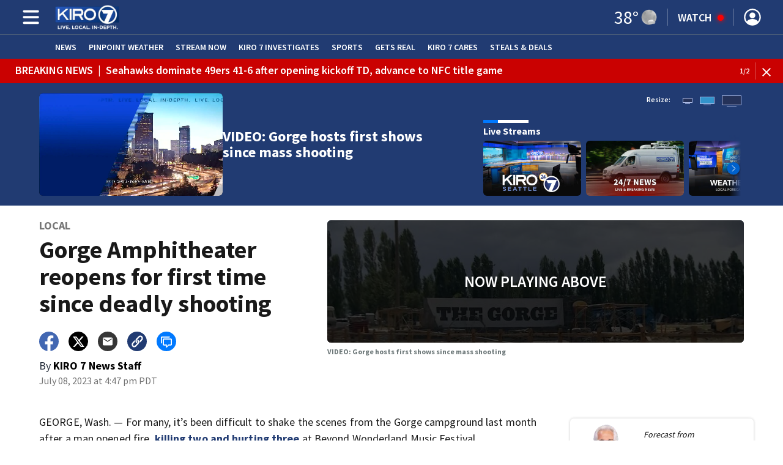

--- FILE ---
content_type: text/html; charset=utf-8
request_url: https://www.kiro7.com/news/local/gorge-amphitheater-reopens-first-time-since-deadly-shooting/DP2IE6OGXJGRJB3TX775JNTYNA/
body_size: 49572
content:
<!DOCTYPE html><html lang="en"><head><script src="https://cmp.osano.com/16CHhhU88uP0f4JzV/32a9dfb8-2cd9-470f-802c-e3def7e41a82/osano.js"></script><script id="codeSplitUtil" class="code-split-timer-log">
            window.codeSplitLogTime = [window.performance.now() / 1000];
            console.log('[CodeSplit] First timer log >> t0 =', window.codeSplitLogTime[0])</script><title>Gorge Amphitheater reopens for first time since deadly shooting – KIRO 7 News Seattle</title><meta name="description" content="The Gorge Amphitheater immediately shut down events and had not held one since but now there has been a return to normalcy."/><meta property="article:published_time" content="2023-07-09T00:49:58.223Z"/><meta property="article:display_time" content="2023-07-08T23:47:52.397Z"/><meta property="article:icon_type" content="video"/><meta property="og:type" content="article"/><meta property="article:section" content="Local,News"/><meta property="og:url" content="https://www.kiro7.com/news/local/gorge-amphitheater-reopens-first-time-since-deadly-shooting/DP2IE6OGXJGRJB3TX775JNTYNA/"/><meta property="og:title" content="Gorge Amphitheater reopens for first time since deadly shooting"/><meta property="og:image" content="https://cmg-cmg-tv-10090-prod.cdn.arcpublishing.com/resizer/v2/https%3A%2F%2Fd1hfln2sfez66z.cloudfront.net%2F07-09-2023%2Ft_6534812758ea430d8e3542770f9a2d4b_name_TheGorge.jpg?auth=e8e87482a0138f2d2877a4e82a5d6c4aef22af98f9d7d99fc3466687609ba947&amp;width=1200&amp;height=630&amp;smart=true"/><meta property="og:description" content="The Gorge Amphitheater immediately shut down events and had not held one since but now there has been a return to normalcy."/><meta property="og:site_name" content="KIRO 7 News Seattle"/><meta name="twitter:title" content="Gorge Amphitheater reopens for first time since deadly shooting"/><meta name="twitter:url" content="https://www.kiro7.com/news/local/gorge-amphitheater-reopens-first-time-since-deadly-shooting/DP2IE6OGXJGRJB3TX775JNTYNA/"/><meta name="twitter:image" content="https://cmg-cmg-tv-10090-prod.cdn.arcpublishing.com/resizer/v2/https%3A%2F%2Fd1hfln2sfez66z.cloudfront.net%2F07-09-2023%2Ft_6534812758ea430d8e3542770f9a2d4b_name_TheGorge.jpg?auth=e8e87482a0138f2d2877a4e82a5d6c4aef22af98f9d7d99fc3466687609ba947&amp;width=1200&amp;height=630&amp;smart=true"/><meta name="twitter:card" content="summary_large_image"/><meta name="twitter:description" content="The Gorge Amphitheater immediately shut down events and had not held one since but now there has been a return to normalcy."/><meta name="TwitterShareMessage" content="The Gorge Amphitheater immediately shut down events and had not held one since but now there has been a return to normalcy."/><meta name="FacebookShareMessage" content="The Gorge Amphitheater immediately shut down events and had not held one since but now there has been a return to normalcy."/><meta name="twitter:site" content="@KIRO7Seattle"/><meta property="fb:app_id" content="137719673441428"/><link rel="amphtml" href="https://www.kiro7.com/news/local/gorge-amphitheater-reopens-first-time-since-deadly-shooting/DP2IE6OGXJGRJB3TX775JNTYNA/?outputType=amp"/><link id="canonical" rel="canonical" href="https://www.kiro7.com/news/local/gorge-amphitheater-reopens-first-time-since-deadly-shooting/DP2IE6OGXJGRJB3TX775JNTYNA/" data-replace="true"/><link id="fusion-output-type-styles" rel="stylesheet" type="text/css" href="/pf/dist/components/output-types/default.css?d=1187&amp;mxId=00000000"/><link id="fusion-template-styles" rel="stylesheet" type="text/css" href="/pf/dist/components/combinations/default.css?d=1187&amp;mxId=00000000"/><link id="fusion-siteStyles-styles" rel="stylesheet" type="text/css" href="/pf/dist/css/cmg-tv-10090.css?d=1187&amp;mxId=00000000"/><style data-styled="" data-styled-version="5.3.11">.gdrPeS a{color:#213B72;}/*!sc*/
data-styled.g31[id="default__StyledText-sc-tl066j-0"]{content:"gdrPeS,"}/*!sc*/
.jPcFTl{font-family:'Source Sans Pro',sans-serif;}/*!sc*/
.jPcFTl h1,.jPcFTl h2,.jPcFTl h3,.jPcFTl h4,.jPcFTl h5,.jPcFTl h6,.jPcFTl figcaption,.jPcFTl table{font-family:'Source Sans Pro',sans-serif;}/*!sc*/
.jPcFTl .body-paragraph,.jPcFTl .interstitial-link,.jPcFTl ol,.jPcFTl ul,.jPcFTl blockquote p,.jPcFTl blockquote{font-family:'Source Sans Pro',sans-serif;}/*!sc*/
data-styled.g32[id="default__ArticleBody-sc-tl066j-1"]{content:"jPcFTl,"}/*!sc*/
.dYBqqx{height:calc(100vh - 56px - 13px);}/*!sc*/
data-styled.g33[id="section-nav__StyledSectionMenuVariableHeight-sc-xkxw6l-0"]{content:"dYBqqx,"}/*!sc*/
.iihMoK{font-family:'Source Sans Pro',sans-serif;background-color:transparent;border-color:#fff;color:#fff;}/*!sc*/
.iihMoK:hover{color:#fff;}/*!sc*/
data-styled.g34[id="button__StyledDynamicButton-sc-1rk2uoq-0"]{content:"iihMoK,"}/*!sc*/
.dMxuts{font-family:'Source Sans Pro',sans-serif;}/*!sc*/
data-styled.g35[id="primary-font__PrimaryFontStyles-sc-o56yd5-0"]{content:"dMxuts,"}/*!sc*/
.gCiGPt{color:#fff;}/*!sc*/
.gCiGPt a{color:#fff;}/*!sc*/
data-styled.g39[id="default__ReadableTextNavigationBar-sc-44dlse-0"]{content:"gCiGPt,"}/*!sc*/
.cxxlcb{-webkit-align-items:center;-webkit-box-align:center;-ms-flex-align:center;align-items:center;width:100%;position:-webkit-sticky;position:sticky;top:0;margin-bottom:0;z-index:1;}/*!sc*/
.cxxlcb .news-theme-navigation-bar{background-color:#213B72;-webkit-transition:0.5s;transition:0.5s;z-index:9;}/*!sc*/
@media screen and (max-width:768px){.cxxlcb .news-theme-navigation-bar{height:56px;}}/*!sc*/
@media screen and (min-width:768px){.cxxlcb .news-theme-navigation-bar{height:56px;}}/*!sc*/
.cxxlcb .nav-logo img{height:auto;max-width:240px;width:auto;-webkit-transition:0.5s;transition:0.5s;}/*!sc*/
@media screen and (max-width:768px){.cxxlcb .nav-logo img{max-height:40px;max-width:100%;}}/*!sc*/
@media screen and (min-width:768px){.cxxlcb .nav-logo img{max-height:40px;}}/*!sc*/
data-styled.g44[id="default__StyledNav-sc-wztqr5-0"]{content:"cxxlcb,"}/*!sc*/
.cQWgXe{z-index:8;}/*!sc*/
@media screen and (max-width:768px){.cQWgXe{margin-top:56px;}}/*!sc*/
@media screen and (min-width:768px){.cQWgXe{margin-top:56px;}}/*!sc*/
data-styled.g45[id="default__StyledSectionDrawer-sc-wztqr5-1"]{content:"cQWgXe,"}/*!sc*/
.istxvg{background:#1D3260;}/*!sc*/
.istxvg a{color:inherit;-webkit-text-decoration:none;text-decoration:none;}/*!sc*/
.istxvg a:hover{color:inherit;-webkit-text-decoration:underline;text-decoration:underline;}/*!sc*/
data-styled.g47[id="styled-sc-1vsisz3-0"]{content:"istxvg,"}/*!sc*/
.eYcdTi{font-family:'Source Sans Pro',sans-serif;}/*!sc*/
data-styled.g48[id="styled__FooterSection-sc-1vsisz3-1"]{content:"eYcdTi,"}/*!sc*/
.kHFmOd{color:#FFFFFF;}/*!sc*/
data-styled.g52[id="default__StyledTemp-sc-mecum8-0"]{content:"kHFmOd,"}/*!sc*/
body{font-family:'Source Sans Pro',sans-serif;}/*!sc*/
.background_primary{background-color:#213B72;}/*!sc*/
.background_primary.compliment_text_color{color:white;}/*!sc*/
.background_primary_hover:hover{background-color:#264077;}/*!sc*/
.border_color_primary{border-color:#213B72;}/*!sc*/
.color_primary{color:#213B72;}/*!sc*/
.fill_primary path,.fill_primary_circle circle,.fill_primary{fill:#213B72;}/*!sc*/
.fill_primary_hover:hover path{fill:#264077;}/*!sc*/
.font_primary{font-family:'Source Sans Pro',sans-serif;}/*!sc*/
.font_secondary{font-family:'Source Sans Pro',sans-serif;}/*!sc*/
.stroke_primary circle{stroke:#213B72;}/*!sc*/
.newsletter-input:focus{border-color:#213B72;}/*!sc*/
.read-next-swiper.radio .read-next-content.radio .promo-headline a{color:#213B72;font-family:'Roboto Condensed';}/*!sc*/
.read-next-swiper.radio span.swiper-pagination-bullet-active{background:#213B72 !important;}/*!sc*/
@media(hover:hover){.read-next-swiper.radio span.swiper-pagination-bullet:hover{border:2px solid #213B72 !important;background:white !important;}}/*!sc*/
.b-author-bio .b-author-bio__author-name{color:#213B72;}/*!sc*/
.b-author-bio .c-icon{fill:#213B72;}/*!sc*/
.b-author-bio .b-author-bio__social-link:hover path{fill:#49639a;}/*!sc*/
.persistent-player .player-button{background-color:#213B72;fill:white;}/*!sc*/
.persistent-player .player-button:hover{background-color:#264077;}/*!sc*/
.persistent-player .newstalk-volume-control .player-icon{fill:#213B72;}/*!sc*/
.persistent-player .newstalk-volume-control .volume-control-slider{background:linear-gradient(to right,#213B72 0%,#213B72 100%,#afafaf 50%,#afafaf 100%);}/*!sc*/
.persistent-player .newstalk-volume-control .volume-control-slider::-webkit-slider-thumb{background:#213B72;}/*!sc*/
.persistent-player .newstalk-volume-control .volume-control-slider::-moz-range-thumb{background:#213B72;}/*!sc*/
.persistent-player .music-volume-control .player-icon{fill:white;}/*!sc*/
.persistent-player .music-volume-control .volume-control-slider{background:linear-gradient(to right,white 0%,white 100%,#afafaf 50%,#afafaf 100%);}/*!sc*/
.persistent-player .music-volume-control .volume-control-slider::-moz-range-thumb{background:white;}/*!sc*/
.persistent-player .music-volume-control .volume-control-slider::-webkit-slider-thumb{background:white;}/*!sc*/
#main .ts-byline .b-byline__names,.b-right-rail-advanced__main .ts-byline .b-byline__names,#main .b-byline .b-byline__names,.b-right-rail-advanced__main .b-byline .b-byline__names{color:#000000;}/*!sc*/
#main .ts-byline span a,.b-right-rail-advanced__main .ts-byline span a,#main .b-byline span a,.b-right-rail-advanced__main .b-byline span a{color:#213B72;}/*!sc*/
#main .ts-byline span a:hover,.b-right-rail-advanced__main .ts-byline span a:hover,#main .b-byline span a:hover,.b-right-rail-advanced__main .b-byline span a:hover{color:#213B72;}/*!sc*/
#main .article-body-wrapper a,.b-right-rail-advanced__main .article-body-wrapper a,#main .b-article-body a,.b-right-rail-advanced__main .b-article-body a{color:#213B72;}/*!sc*/
#main .article-body-wrapper .redesign-embedded-image .embedded-image-wrapper,.b-right-rail-advanced__main .article-body-wrapper .redesign-embedded-image .embedded-image-wrapper,#main .b-article-body .redesign-embedded-image .embedded-image-wrapper,.b-right-rail-advanced__main .b-article-body .redesign-embedded-image .embedded-image-wrapper{background:#213B72;}/*!sc*/
#main .article-body-wrapper .interstitial-link,.b-right-rail-advanced__main .article-body-wrapper .interstitial-link,#main .b-article-body .interstitial-link,.b-right-rail-advanced__main .b-article-body .interstitial-link{border-color:#213B72;}/*!sc*/
#main .article-body-wrapper .interstitial-link a,.b-right-rail-advanced__main .article-body-wrapper .interstitial-link a,#main .b-article-body .interstitial-link a,.b-right-rail-advanced__main .b-article-body .interstitial-link a{color:#213B72;}/*!sc*/
.redesign-lead-art .lead-art-wrapper{background:#213B72;}/*!sc*/
.redesign-lead-art .b-lead-art{background:#213B72;}/*!sc*/
.expand-condense-pvp-button svg{fill:#213B72;}/*!sc*/
.b-footer__social-links{border-color:#213B72;}/*!sc*/
.b-footer__social-links a.c-link{border-color:#213B72;}/*!sc*/
.b-footer__social-links svg.c-icon{fill:#213B72;}/*!sc*/
.b-results-list__wrapper .c-button{background-color:#213B72;}/*!sc*/
.b-xl-promo__icon_label,.b-large-promo__icon_label,.b-medium-promo__icon_label,.b-small-promo__icon_label,.b-top-table-list-xl__icon_label,.b-top-table-list-large__icon_label,.b-top-table-list-medium__icon_label,.b-top-table-list-small__icon_label{background-color:#213B72;}/*!sc*/
data-styled.g53[id="sc-global-bKnKrr1"]{content:"sc-global-bKnKrr1,"}/*!sc*/
body{font-family:'Source Sans Pro',sans-serif;}/*!sc*/
.background_primary{background-color:#213B72;}/*!sc*/
.background_primary.compliment_text_color{color:white;}/*!sc*/
.background_primary_hover:hover{background-color:#264077;}/*!sc*/
.border_color_primary{border-color:#213B72;}/*!sc*/
.color_primary{color:#213B72;}/*!sc*/
.fill_primary path,.fill_primary_circle circle,.fill_primary{fill:#213B72;}/*!sc*/
.fill_primary_hover:hover path{fill:#264077;}/*!sc*/
.font_primary{font-family:'Source Sans Pro',sans-serif;}/*!sc*/
.font_secondary{font-family:'Source Sans Pro',sans-serif;}/*!sc*/
.stroke_primary circle{stroke:#213B72;}/*!sc*/
.newsletter-input:focus{border-color:#213B72;}/*!sc*/
.read-next-swiper.radio .read-next-content.radio .promo-headline a{color:#213B72;font-family:'Roboto Condensed';}/*!sc*/
.read-next-swiper.radio span.swiper-pagination-bullet-active{background:#213B72 !important;}/*!sc*/
@media(hover:hover){.read-next-swiper.radio span.swiper-pagination-bullet:hover{border:2px solid #213B72 !important;background:white !important;}}/*!sc*/
.b-author-bio .b-author-bio__author-name{color:#213B72;}/*!sc*/
.b-author-bio .c-icon{fill:#213B72;}/*!sc*/
.b-author-bio .b-author-bio__social-link:hover path{fill:#49639a;}/*!sc*/
.persistent-player .player-button{background-color:#213B72;fill:white;}/*!sc*/
.persistent-player .player-button:hover{background-color:#264077;}/*!sc*/
.persistent-player .newstalk-volume-control .player-icon{fill:#213B72;}/*!sc*/
.persistent-player .newstalk-volume-control .volume-control-slider{background:linear-gradient(to right,#213B72 0%,#213B72 100%,#afafaf 50%,#afafaf 100%);}/*!sc*/
.persistent-player .newstalk-volume-control .volume-control-slider::-webkit-slider-thumb{background:#213B72;}/*!sc*/
.persistent-player .newstalk-volume-control .volume-control-slider::-moz-range-thumb{background:#213B72;}/*!sc*/
.persistent-player .music-volume-control .player-icon{fill:white;}/*!sc*/
.persistent-player .music-volume-control .volume-control-slider{background:linear-gradient(to right,white 0%,white 100%,#afafaf 50%,#afafaf 100%);}/*!sc*/
.persistent-player .music-volume-control .volume-control-slider::-moz-range-thumb{background:white;}/*!sc*/
.persistent-player .music-volume-control .volume-control-slider::-webkit-slider-thumb{background:white;}/*!sc*/
#main .ts-byline .b-byline__names,.b-right-rail-advanced__main .ts-byline .b-byline__names,#main .b-byline .b-byline__names,.b-right-rail-advanced__main .b-byline .b-byline__names{color:#000000;}/*!sc*/
#main .ts-byline span a,.b-right-rail-advanced__main .ts-byline span a,#main .b-byline span a,.b-right-rail-advanced__main .b-byline span a{color:#213B72;}/*!sc*/
#main .ts-byline span a:hover,.b-right-rail-advanced__main .ts-byline span a:hover,#main .b-byline span a:hover,.b-right-rail-advanced__main .b-byline span a:hover{color:#213B72;}/*!sc*/
#main .article-body-wrapper a,.b-right-rail-advanced__main .article-body-wrapper a,#main .b-article-body a,.b-right-rail-advanced__main .b-article-body a{color:#213B72;}/*!sc*/
#main .article-body-wrapper .redesign-embedded-image .embedded-image-wrapper,.b-right-rail-advanced__main .article-body-wrapper .redesign-embedded-image .embedded-image-wrapper,#main .b-article-body .redesign-embedded-image .embedded-image-wrapper,.b-right-rail-advanced__main .b-article-body .redesign-embedded-image .embedded-image-wrapper{background:#213B72;}/*!sc*/
#main .article-body-wrapper .interstitial-link,.b-right-rail-advanced__main .article-body-wrapper .interstitial-link,#main .b-article-body .interstitial-link,.b-right-rail-advanced__main .b-article-body .interstitial-link{border-color:#213B72;}/*!sc*/
#main .article-body-wrapper .interstitial-link a,.b-right-rail-advanced__main .article-body-wrapper .interstitial-link a,#main .b-article-body .interstitial-link a,.b-right-rail-advanced__main .b-article-body .interstitial-link a{color:#213B72;}/*!sc*/
.redesign-lead-art .lead-art-wrapper{background:#213B72;}/*!sc*/
.redesign-lead-art .b-lead-art{background:#213B72;}/*!sc*/
.expand-condense-pvp-button svg{fill:#213B72;}/*!sc*/
.b-footer__social-links{border-color:#213B72;}/*!sc*/
.b-footer__social-links a.c-link{border-color:#213B72;}/*!sc*/
.b-footer__social-links svg.c-icon{fill:#213B72;}/*!sc*/
.b-results-list__wrapper .c-button{background-color:#213B72;}/*!sc*/
.b-xl-promo__icon_label,.b-large-promo__icon_label,.b-medium-promo__icon_label,.b-small-promo__icon_label,.b-top-table-list-xl__icon_label,.b-top-table-list-large__icon_label,.b-top-table-list-medium__icon_label,.b-top-table-list-small__icon_label{background-color:#213B72;}/*!sc*/
data-styled.g54[id="sc-global-bKnKrr2"]{content:"sc-global-bKnKrr2,"}/*!sc*/
</style><script type="application/javascript" id="polyfill-script">if(!Array.prototype.includes||!(window.Object && window.Object.assign)||!window.Promise||!window.Symbol||!window.fetch){document.write('<script type="application/javascript" src="/pf/dist/engine/polyfill.js?d=1187&mxId=00000000" defer=""><\/script>')}</script><script id="fusion-engine-react-script" type="application/javascript" src="/pf/dist/engine/react.js?d=1187&amp;mxId=00000000" defer=""></script><script id="fusion-engine-combinations-script" type="application/javascript" src="/pf/dist/components/combinations/default.js?d=1187&amp;mxId=00000000" defer=""></script><script id="fusion-spa-sw" type="application/javascript">if('serviceWorker' in navigator){window.addEventListener('load',function(){navigator.serviceWorker.register('/sw-spa.js?d=1187&mxId=00000000')})}</script><script type="application/ld+json">{"@context":"http://schema.org","@type":"NewsArticle","mainEntityOfPage":{"@type":"WebPage","@id":"https://www.kiro7.com/news/local/gorge-amphitheater-reopens-first-time-since-deadly-shooting/DP2IE6OGXJGRJB3TX775JNTYNA/"},"headline":"Gorge Amphitheater reopens for first time since deadly shooting","image":{"@type":"ImageObject","url":"https://d1hfln2sfez66z.cloudfront.net/07-09-2023/t_6534812758ea430d8e3542770f9a2d4b_name_TheGorge.jpg","height":1080,"width":1920},"datePublished":"2023-07-09T00:49:58.223Z","dateModified":"2023-07-09T00:49:58.365Z","author":{"@type":"Person","name":"KIRO 7 News Staff"},"publisher":{"@type":"Organization","name":"KIRO 7 News Seattle","logo":{"@type":"ImageObject","url":"https://www.kiro7.com/pf/resources/images/sites/cmg-tv-10090/station-logo-small.png?d=1187","width":270,"height":60}},"description":"The Gorge Amphitheater immediately shut down events and had not held one since but now there has been a return to normalcy."}</script><script id="ads-targetting">
            function getTempRange(item) {
              let tempRange = 'ERROR';
              if (item) {
                const tempFloor = Math.floor(item / 5) * 5;
                tempRange = tempFloor + ' to ' + (tempFloor + 4);
              }
              return tempRange;
            }

            window.googletag = window.googletag || {};
            window.googletag.cmd = window.googletag.cmd || [];
            window.googletag.cmd.push(function() {
              window.googletag.pubads().setTargeting('weather', 33 + '')
                .setTargeting('temp_range', getTempRange(38))
                .setTargeting('sky', 'Fair');
              });</script><link rel="stylesheet" href="https://fonts.googleapis.com/css2?family=Source+Sans+Pro:wght@400;600;700&amp;display=swap"/><link rel="icon" type="image/x-icon" href="/pf/resources/images/sites/cmg-tv-10090/favicon.ico?d=1187"/><script id="cmg-powa-events">
            PoWaSettings = window.PoWaSettings || {};
            PoWaSettings.hlsjs = { version: "1.5.7" };
            window.cmgCustomPoWaEvents = {
              MANUAL_PLAY: 'manualPlay',
              MANUAL_PAUSE: 'manualPause',
              MANUAL_PREROLL_PAUSE: 'manualPrerollPause',
              AUTO_PREROLL_PAUSE: 'autoPrerollPause',
              AUTO_PAUSE: 'autoPause',
              AUTO_PLAY_PVP: 'autoPlayPvp',
              CTRL_MUTE_CLICKED: 'scrubberMuteClicked',
              CTRL_UNMUTE_CLICKED: 'scrubberUnmuteClicked',
              CTRL_PVP_MUTE_CLICKED: 'scrubberPvpMuteClicked',
              CTRL_PVP_UNMUTE_CLICKED: 'scrubberPvpUnmuteClicked',
              FULLSCREEN_EXPAND_PVP: 'playerPvpFullscreenExpand',
              FULLSCREEN_EXPAND_VOD: 'playerVodFullscreenExpand',
              FULLSCREEN_COLLAPSE_PVP: 'playerPvpFullscreenCollapse',
              FULLSCREEN_COLLAPSE_VOD: 'playerVodFullscreenCollapse',
            }

            window.addEventListener('powaRender', async (event) => {
              if(event.detail.id) {
                const player = event.detail.powa;
                const metadata = event.detail;

                const t = {
                  adInsertion: false,
                  powa: player,
                  videoData: metadata,
                }

                const adTag = await window.PoWaSettings?.advertising?.adTag(t);

                if (adTag) {
                  const adsIndex = adTag.indexOf('ads?');
                  let newAdTag = '';
                  
                  if (adsIndex !== -1) {
                    const remainingPart = adTag.slice(adsIndex + 4);
                    newAdTag = `${adTag.slice(0, adsIndex + 4)}placement=1&plcmt=1&${remainingPart}`;
                  } else {
                    newAdTag = `${adTag}&placement=1&plcmt=1`;
                  }
                  window.PoWaSettings.advertising.adTag = newAdTag;
                  player.getAdTag = newAdTag || '';
                }
              }
            });
          </script><script id="powaBootScript" defer="" src="https://cmg.video-player.arcpublishing.com/prod/powaBoot.js?org=cmg" data-powa-script="true" data-loaded-via="powa-manifest"></script><script id="powaScript" src="https://cmg.video-player.arcpublishing.com/prod/powa.js?org=cmg" defer=""></script><script id="powaCmgScript" src="https://cmg.video-player.arcpublishing.com/prod/org/cmg.js?org=cmg" data-powa-script="true" defer=""></script><script id="powaCmgScriptLoadSignal">
            document.getElementById('powaCmgScript').addEventListener("load", (evt) => { evt.target.setAttribute('data-load', true) });
          </script><script src="//d3plfjw9uod7ab.cloudfront.net/3508f4b4-d7f7-4b45-83cb-996ffe43b564.js" type="text/javascript"></script><script async="" src="https://www.googletagservices.com/tag/js/gpt.js"></script><script async="" src="https://micro.rubiconproject.com/prebid/dynamic/21718.js"></script><script id="fbAsyncInit">
                  window.fbAsyncInit = function() {
                    FB.init({
                      appId: 137719673441428,
                      status: true,
                      xfbml: true,
                      version: 'v23.0'
                    });
                  }</script><script id="facebookSdk" defer="" src="https://connect.facebook.net/en_US/sdk.js"></script><script id="twitterWidget" defer="" src="https://platform.twitter.com/widgets.js"></script><meta name="viewport" content="width=device-width, initial-scale=1.0, viewport-fit=cover, maximum-scale=1"/><script id="gtmScript">(function(w,d,s,l,i){w[l]=w[l]||[];w[l].push({'gtm.start':
    new Date().getTime(),event:'gtm.js'});var f=d.getElementsByTagName(s)[0],
    j=d.createElement(s),dl=l!='dataLayer'?'&l='+l:'';j.defer=true;j.src=
    'https://www.googletagmanager.com/gtm.js?id='+i+dl;j.setAttributeNode(d.createAttribute('data-ot-ignore'));
    f.parentNode.insertBefore(j,f);
    })(window,document,'script','dataLayer','GTM-WJW4B46');</script><script id="fireEventHelper">window.fireEvent = function (type, detail) {
          if (!detail) detail = {};
          if (typeof window.CustomEvent === 'function') return window.dispatchEvent(new CustomEvent(type, { detail: detail }));
          const event = document.createEvent('CustomEvent');
          event.initCustomEvent(type, false, false, detail);
          window.dispatchEvent(event);
        };</script><script id="cmgSPAEvents">
        // Fix ads and metrics
        window.addEventListener('DOMContentLoaded', () => console.log('[SPA] DOMContentLoaded'));
        window.addEventListener('LoadingSpa', (event) => {
          console.log('[SPA] LoadingSpa', event.detail);
        });

        window.addEventListener('BeforeSpaRender', () => {
          console.log('[SPA] BeforeSpaRender');
          const pvpDiv = document.getElementById('pvp');
          if(
            Fusion.metas &&
            Fusion.metas['page-theme'] &&
            Fusion.metas['page-theme'].value === 'dark'
          ) {
            document.body.classList.add('background_dark');
          } else {
            document.body.classList.remove('background_dark');
          }

          window.arcSpaNavigateInSite = true;

          window.googletag && window.googletag.destroySlots();
          if (window.google_tag_manager) {
            const GTMKey = window.Fusion.getProperties(window.Fusion.arcSite).analytics.GTMKey
            if (GTMKey) {
              window.google_tag_manager[GTMKey].dataLayer.reset();
            }
          }
        });

        window.addEventListener('AfterSpaRender', () => {
          console.log('[SPA] AfterSpaRender');

          window.powaBoot();

          const navPath = window.location.pathname;
          const currentSectionLevel = navPath.split('/');
          // underlines menu only if it is a top level page on TV
          if (currentSectionLevel[1] && !currentSectionLevel[2]) {
            document.querySelector("#main-nav .horizontal-links-bar")?.querySelectorAll("a").forEach(link => {
              const linkPath = new URL(link.href).pathname;
              navPath === linkPath ? link.classList.add("underline") : link.classList.remove("underline");
            });
          }

          dataLayer && dataLayer.push({ ...window.initialDataLayer, event: 'spaNavigation' });

          // removes nav-open when transitioning to a new page, handles nav section navigation
          if (document.body && document.body.classList.contains("nav-open")) {
            document.body.classList.remove("nav-open");
          }

          //maintain PVP player sizes mini,tease, full on SPA Navigation
          //This is moved from useEffect to avoid player size changes flickering on nav
          const touchScreenDevice = 'ontouchstart' in window || navigator.maxTouchPoints > 0 || navigator.msMaxTouchPoints > 0;
          if (document.getElementById('pvp_player_drag')) {
            const pvpWrapper = document.getElementById('pvp');
            let previousSize = '';
            for (let i = 0; i < pvpWrapper.classList.length; i += 1) {
              if (/pvp--.*/.test(pvpWrapper.classList[i])) previousSize = pvpWrapper.classList[i];
            }
            const playerDiv = document.getElementById('pvp__player');
            if (playerDiv.className === 'full') pvpWrapper.classList.replace(previousSize, 'pvp--fullSize');
            else if (playerDiv.className === 'tease') pvpWrapper.classList.replace(previousSize, 'pvp--teaseSize');
            else if (playerDiv.className === 'mini') pvpWrapper.classList.replace(previousSize, 'pvp--miniSize');
          }

          // Force reload if something is broken
          if (!document.body || !document.body.children.length) {
            console.log('[SPA] Page Broken detected, reloading...');
            dataLayer && dataLayer.push({ event: 'spaRenderFailed' });
            window.location.reload();
          }
        })</script><script id="cmgCookieHelpers">// variation of uuid algorithm with date time added
          function ppid() {
            var a = 'xyx' + Math.round(Date.now() / 1000) + 'xxxxxxxxxxxxxxyxxxxxxxxxxxx';
            return a.replace(/[xy]/g, function(c) {
              var r = Math.random() * 16 | 0, v = c == 'x' ? r : (r & 0x3 | 0x8);
              return v.toString(16);
            });
          }

          function getCookie(name) {
            const signal = name + '=';
            const cookies = document.cookie.split(';');
            for(const cookie of cookies) {
              let sanitizedCookie = cookie.trim();
              if (sanitizedCookie.startsWith(signal)) {
                return sanitizedCookie.substring(signal.length, sanitizedCookie.length);
              }
            }
            return '';
          }

          function setCookie(name, value, expiryDays = 1, path = '/') {
            const expiryDate = new Date(Date.now() + (expiryDays * 24 * 60 * 60 * 1000));
            document.cookie = name + '=' + value + ';expires=' + expiryDate.toUTCString() + ';path=' + path;
            return undefined;
          }

          const cmgCookieString = 'uniqueCMGVisitor';
          const existingCookieValue = getCookie(cmgCookieString);
          // set cookie to expire in 30 days
          setCookie(cmgCookieString, (existingCookieValue || ppid()), 30)</script><script id="taboola-1" type="text/javascript">
window._taboola = window._taboola || []; !function(e,f,u,i){if(!document.getElementById(i)){e.defer=1;e.src=u;e.id=i;f.parentNode.insertBefore(e,f);}}(document.createElement('script'),document.getElementsByTagName('script')[0],'//cdn.taboola.com/libtrc/cox-network/loader.js','tb_loader_script');if(window.performance && typeof window.performance.mark =='function'){window.performance.mark('tbl_ic');}</script><script id="taboola-2" type="text/javascript">
window.addEventListener('LoadingSpa', e => {
    if (e && e.detail === 20) {
      window._taboola_spa_render = true;
      window._taboola_new_page_load_triggered = false;
    }
});
window.addEventListener('AfterSpaRender', () => {
    console.log('[Taboola] pushing', { notify: 'newPageLoad' });
    window._taboola.push({ notify: 'newPageLoad' });
    window._taboola_new_page_load_triggered = true;
    window.dispatchEvent(new Event('TaboolaNewPageLoad'));
});</script><script id="taboola-5" type="text/javascript">
                      window._newsroom = window._newsroom || [];

                      !function (e, f, u) {
                          e.async = 1;
                          e.src = u;
                          f.parentNode.insertBefore(e, f);
                      
                      }(document.createElement('script'),
                              document.getElementsByTagName('script')[0], '//c2.taboola.com/nr/cox-kiro-tv/newsroom.js');
                      </script><script id="openweb-1" async="" src="https://launcher.spot.im/spot/sp_qqMN36UC"></script><script id="openweb-2">
                  const startOpenWebSSO = ({ email, idToken }) => {
                    console.log('[OW] called startOpenWebSSO()');
                    const owSSOCallback = function (codeA, completeSSOCallback) {
                      const mcOwSSOUri = "https://member-center-api.cmg.com/api/v1/comments/auth/?site=cmg-tv-10090&email=" + email;
                      console.log('[OW] owSSOCallback()');
                      fetch(mcOwSSOUri, {
                        method: 'POST',
                        headers: {
                          Authorization: idToken,
                        },
                        body: codeA,
                      })
                        .then(res => res.text())
                        .then((codeB) => {
                          console.log('[OW] codeB received');
                          completeSSOCallback(codeB);
                        }).catch((e) => {
                          console.log('[OW] Handshake error:', e);
                          completeSSOCallback(null, e);
                        });
                    };
                    if (window.SPOTIM) {
                      window.SPOTIM.startSSO({
                        callback: owSSOCallback,
                        userId: btoa(email),
                      }).then(function(userData) {
                        console.log('[OW] startSSO response received');
                      })
                      .catch(function(e) {
                        console.log('[OW] startSSO error', e);
                      });
                    }
                  };
                  window.startOpenWebSSO = startOpenWebSSO;

                  document.addEventListener('spot-im-login-start', (event) => {
                    window.mcsdk.openLoginWindow();
                  });
                  document.addEventListener('spot-im-user-logout', (event) => {
                    console.log('[OW] spot-im-user-logout - heard');
                  });
                 </script><script id="nativo-1" type="text/javascript" defer="" src="https://s.ntv.io/serve/load.js"></script><script id="nativo-2" type="text/javascript">
              window.addEventListener('AfterSpaRender', () => {
                console.log('[NATIVO] PostRelease.Start');
                window.PostRelease && window.PostRelease.Start();
              });
            </script><script id="amzApstag" defer="" src="https://c.amazon-adsystem.com/aax2/apstag.js"></script><script id="CMG-PoWaSettings-Scrubber" type="text/javascript">
          const s = document.createElement('script');
          s.src = '/pf/resources/js/videoControls.js?d=1187';
          s.defer = true;
          s.id = 'videoControls';
          document.head.appendChild(s);
          
          window.videoControlsIcons = {
            backward: '<svg class="icon_powabar_skip_backward | powa-bar-backward icon_xxs" viewBox="0 0 20 20"><path fill-rule="evenodd" clip-rule="evenodd" d="M4.62287 5.05197L6.5101 6.35577C7.15511 6.80138 7.05985 7.78213 6.34115 8.09528L1.39944 10.2484C0.738916 10.5363 0 10.0522 0 9.33169V3.76454C0 2.95833 0.905085 2.48354 1.5684 2.94179L2.68734 3.71481C3.06485 3.2297 3.48746 2.78027 3.95076 2.37339C5.31718 1.17336 6.98364 0.390645 8.76374 0.112785C10.5438 -0.165076 12.3674 0.0728774 14.0305 0.800029C15.6935 1.52718 17.1305 2.71486 18.1806 4.23022C19.2308 5.74558 19.8527 7.52888 19.9769 9.38065C20.1011 11.2324 19.7226 13.0796 18.8837 14.7157C18.0449 16.3518 16.7788 17.7122 15.227 18.6448C13.9531 19.4104 12.4625 19.8652 10.9725 19.9765C10.4323 20.0168 10.0001 19.5684 10.0001 19.0267V18.6447C10.0001 18.0817 10.4663 17.6351 11.0259 17.5741C12.0878 17.4582 13.1584 17.1236 14.0509 16.5872C15.2333 15.8766 16.1981 14.84 16.8373 13.5933C17.4765 12.3466 17.7649 10.9391 17.6703 9.52805C17.5756 8.11702 17.1017 6.75818 16.3015 5.60349C15.5013 4.4488 14.4064 3.5438 13.1391 2.98972C11.8719 2.43564 10.4824 2.25433 9.12596 2.46605C7.76954 2.67778 6.49972 3.2742 5.45853 4.18861C5.1566 4.45377 4.87734 4.74265 4.62287 5.05197Z"></path></svg>', 
            playPause: '<svg class="icon_powabar_play | powa-bar-play icon_xxs" viewBox="0 0 16 20"><path d="M1.88807 0.369795C1.22352 -0.0732417 0.333374 0.40315 0.333374 1.20185V18.7981C0.333374 19.5968 1.22352 20.0732 1.88807 19.6302L15.0853 10.832C15.679 10.4362 15.679 9.56377 15.0853 9.16794L1.88807 0.369795Z" fill="white"></path></svg><svg class="icon_powabar_pause | powa-bar-pause icon_xxs" viewBox="0 0 18 22"><path d="M0 20.6667C0 21.2189 0.447715 21.6667 1 21.6667H4.33333C4.88562 21.6667 5.33333 21.2189 5.33333 20.6667V1.33333C5.33333 0.781045 4.88562 0.333328 4.33333 0.333328H1C0.447716 0.333328 0 0.781044 0 1.33333V20.6667ZM13 0.333328C12.4477 0.333328 12 0.781044 12 1.33333V20.6667C12 21.2189 12.4477 21.6667 13 21.6667H16.3333C16.8856 21.6667 17.3333 21.2189 17.3333 20.6667V1.33333C17.3333 0.781045 16.8856 0.333328 16.3333 0.333328H13Z" fill="white"></path></svg>',
            forward: '<svg class="icon_powabar_skip_forward | powa-bar-forward icon_xxs" viewBox="0 0 20 20"><path fill-rule="evenodd" clip-rule="evenodd" d="M15.377 5.05188L13.4898 6.35565C12.8448 6.80126 12.9401 7.78201 13.6588 8.09516L18.6005 10.2484C19.2611 10.5362 20 10.0521 20 9.33159V3.76439C20 2.95818 19.0949 2.48339 18.4316 2.94164L17.3126 3.71471C16.9351 3.22962 16.5125 2.78022 16.0492 2.37336C14.6828 1.17332 13.0163 0.390601 11.2362 0.11274C9.45609 -0.165122 7.63252 0.072832 5.96946 0.799988C4.3064 1.52714 2.86942 2.71483 1.81925 4.2302C0.769083 5.74557 0.147132 7.52888 0.0229623 9.38066C-0.101207 11.2324 0.277301 13.0797 1.11615 14.7158C1.955 16.3518 3.22112 17.7123 4.77289 18.6449C6.04683 19.4105 7.5374 19.8653 9.02739 19.9765C9.56759 20.0169 9.99988 19.5685 9.99988 19.0268V18.6447C9.99988 18.0818 9.53364 17.6352 8.97404 17.5741C7.91217 17.4583 6.84147 17.1236 5.94902 16.5873C4.76659 15.8766 3.80182 14.84 3.16263 13.5933C2.52344 12.3467 2.23502 10.9391 2.32963 9.52806C2.42425 8.11702 2.89817 6.75817 3.69838 5.60347C4.4986 4.44878 5.59356 3.54378 6.86079 2.98969C8.12802 2.43561 9.51756 2.25429 10.874 2.46602C12.2304 2.67775 13.5002 3.27417 14.5414 4.18858C14.8433 4.45373 15.1226 4.74259 15.377 5.05188Z"></path></svg>',
            Unmute: '<svg class="icon_powabar_unmute | powa-bar-unmute icon_xxs" viewBox="0 0 22 22"><path d="M17.0583 1.29087C17.0587 1.00001 16.8934 0.540914 16.632 0.413344C16.3697 0.281408 16.0543 0.316981 15.828 0.50401L9.092 5.87068L17.0587 13.8387L17.0583 1.29087ZM21.3987 20.324L1.63334 0.560011C1.33658 0.262882 0.855132 0.262583 0.558003 0.559344C0.260874 0.856105 0.260576 1.33755 0.557337 1.63468L5.34134 6.42001H4.896C4.424 6.42001 4.01334 6.63334 3.74 6.96668C3.50463 7.23633 3.37486 7.58208 3.37467 7.94001V14.0213C3.37467 14.8587 4.06 15.5413 4.89467 15.5413H8.42267L15.828 21.4573C15.964 21.564 16.132 21.624 16.2987 21.624C16.4053 21.624 16.5267 21.5933 16.632 21.548C16.8934 21.4204 17.0591 21.1549 17.0587 20.864V18.1373L20.3213 21.4C20.4636 21.5437 20.6573 21.6247 20.8594 21.6252C21.0616 21.6257 21.2557 21.5456 21.3987 21.4027C21.6957 21.105 21.6957 20.6217 21.3987 20.324Z" fill="white"></path></svg>',
            muteUnMute: '<svg class="icon_powabar_mute | powa-bar-mute icon_xxs" viewBox="0 0 24 22"><path fill-rule="evenodd" clip-rule="evenodd" d="M12.9136 0.408725C12.6573 0.281674 12.3529 0.317208 12.1308 0.500094L4.92468 6.42843H1.48191C0.665637 6.42975 0 7.11303 0 7.95256V14.0491C0 14.8899 0.665636 15.5719 1.48062 15.5719H4.92468L12.1295 21.5015C12.3533 21.6829 12.6578 21.7178 12.9149 21.5916C13.171 21.4647 13.3337 21.198 13.3333 20.9056V1.09332C13.3328 0.801215 13.1704 0.534977 12.9149 0.407401L12.9136 0.408725ZM20.6995 3.20066C20.3811 2.92098 19.8954 2.93532 19.5947 3.23327C19.294 3.53122 19.2836 4.00836 19.571 4.3187C21.3869 6.07828 22.4052 8.4818 22.3964 10.9873C22.4048 13.4926 21.3859 15.8957 19.5696 17.6545C19.2562 17.9619 19.2543 18.4602 19.5654 18.7698C19.8789 19.0756 20.3845 19.0769 20.6995 18.7726C22.8209 16.7192 24.0106 13.9128 23.9999 10.9873C23.9999 8.03823 22.8297 5.27253 20.6995 3.20066ZM17.209 5.85277C16.9208 5.59313 16.481 5.60674 16.2093 5.88369C15.9375 6.16064 15.9294 6.60351 16.1908 6.89037C17.2841 7.97477 17.896 9.45774 17.8877 11.0028C17.8957 12.5474 17.2838 14.0299 16.1908 15.114C15.9315 15.4009 15.9409 15.8421 16.2122 16.1176C16.4835 16.3931 16.9217 16.4064 17.209 16.1478C18.5783 14.7915 19.3445 12.9353 19.3332 11.0015C19.3332 9.04402 18.579 7.2143 17.209 5.85277Z" fill="white"></path></svg><svg class="icon_powabar_unmute | powa-bar-unmute icon_xxs" viewBox="0 0 22 22"><path d="M17.0583 1.29087C17.0587 1.00001 16.8934 0.540914 16.632 0.413344C16.3697 0.281408 16.0543 0.316981 15.828 0.50401L9.092 5.87068L17.0587 13.8387L17.0583 1.29087ZM21.3987 20.324L1.63334 0.560011C1.33658 0.262882 0.855132 0.262583 0.558003 0.559344C0.260874 0.856105 0.260576 1.33755 0.557337 1.63468L5.34134 6.42001H4.896C4.424 6.42001 4.01334 6.63334 3.74 6.96668C3.50463 7.23633 3.37486 7.58208 3.37467 7.94001V14.0213C3.37467 14.8587 4.06 15.5413 4.89467 15.5413H8.42267L15.828 21.4573C15.964 21.564 16.132 21.624 16.2987 21.624C16.4053 21.624 16.5267 21.5933 16.632 21.548C16.8934 21.4204 17.0591 21.1549 17.0587 20.864V18.1373L20.3213 21.4C20.4636 21.5437 20.6573 21.6247 20.8594 21.6252C21.0616 21.6257 21.2557 21.5456 21.3987 21.4027C21.6957 21.105 21.6957 20.6217 21.3987 20.324Z" fill="white"></path></svg>',
            settings: '<svg class="icon_powabar_settings | powabar_settings icon_xxs" viewBox="0 0 28 28"><path d="M11.468 0.666306C10.6549 0.666306 9.9632 1.24148 9.83712 2.05866L9.83708 2.05866L9.83582 2.06733L9.44334 4.76376C8.97037 4.9865 8.52339 5.24272 8.10232 5.52182L5.46386 4.49062L5.46389 4.49056L5.45323 4.48653C4.71823 4.20865 3.85 4.48 3.42986 5.20475L0.901308 9.46061L0.901181 9.46053L0.89256 9.47562C0.489263 10.1814 0.640445 11.0825 1.32724 11.5907L3.51972 13.2555C3.49492 13.4978 3.47931 13.7488 3.47931 14C3.47931 14.2431 3.48961 14.492 3.51054 14.7394L1.30523 16.414L1.30519 16.4139L1.29582 16.4212C0.646633 16.9261 0.493087 17.8203 0.866488 18.506L0.875673 18.5229L0.885483 18.5394L3.414 22.7952C3.85515 23.5565 4.72836 23.7445 5.39087 23.5298L5.41976 23.5204L5.44804 23.5094L8.08466 22.4789C8.51155 22.7632 8.95628 23.0164 9.42765 23.2372L9.81999 25.9327L9.82431 25.9623L9.83034 25.9916C9.98787 26.7574 10.6458 27.3337 11.468 27.3337H16.532C17.2926 27.3337 18.0616 26.8018 18.1665 25.9161L18.5566 23.2362C19.0296 23.0135 19.4765 22.7573 19.8976 22.4782L22.5361 23.5094L22.536 23.5094L22.5467 23.5135C23.2817 23.7914 24.15 23.52 24.5701 22.7951L27.0986 18.5394L27.0987 18.5394L27.1074 18.5244C27.5101 17.8196 27.3599 16.92 26.6755 16.4114L24.4927 14.734C24.5103 14.4968 24.5206 14.2519 24.5206 14C24.5206 13.75 24.5104 13.5034 24.4898 13.2603L26.6947 11.586L26.6947 11.586L26.7041 11.5788C27.3533 11.0738 27.5068 10.1797 27.1334 9.49398L27.1242 9.47712L27.1144 9.46061L24.586 5.2049C24.1448 4.44349 23.2716 4.2555 22.609 4.47021L22.5802 4.47957L22.5519 4.49062L19.9153 5.5211C19.4884 5.23683 19.0436 4.98358 18.5723 4.76281L18.1799 2.06733L18.18 2.06732L18.1786 2.05866C18.0478 1.21072 17.3129 0.666306 16.532 0.666306H11.468ZM11.391 5.62442L11.8141 2.71764H16.2016L16.6247 5.62442L16.7102 6.2113L17.2614 6.43004C17.946 6.7017 18.565 7.05603 19.1656 7.50091L19.6213 7.83844L20.1494 7.63202L22.9838 6.52426L25.1553 10.1792L22.7797 11.9831L22.2876 12.3568L22.3879 12.9665C22.4416 13.2926 22.4693 13.6368 22.4693 14C22.4693 14.3635 22.4416 14.7203 22.3979 15.0744L22.3261 15.6561L22.7909 16.0133L25.1406 17.8189L22.9679 21.4757L20.1336 20.368L19.6077 20.1624L19.1528 20.4968C18.563 20.9304 17.9271 21.2995 17.2456 21.5699L16.6943 21.7887L16.6089 22.3756L16.1858 25.2823H11.7983L11.3752 22.3756L11.2898 21.7887L10.7385 21.5699C10.0539 21.2983 9.43494 20.9439 8.83434 20.4991L8.37866 20.1615L7.85048 20.368L5.01615 21.4757L2.84462 17.8208L5.22021 16.0169L5.71233 15.6432L5.61198 15.0335C5.55847 14.7083 5.53065 14.3489 5.53065 14C5.53065 13.6757 5.56963 13.32 5.62781 12.9665L5.72815 12.3568L5.23603 11.9831L2.86044 10.1792L5.03197 6.52426L7.86631 7.63202L8.39221 7.83756L8.84715 7.50314C9.43695 7.06959 10.0728 6.70048 10.7543 6.43004L11.3056 6.2113L11.391 5.62442ZM14 18.7864C16.6434 18.7864 18.7864 16.6435 18.7864 14C18.7864 11.3565 16.6434 9.21354 14 9.21354C11.3565 9.21354 9.21351 11.3565 9.21351 14C9.21351 16.6435 11.3565 18.7864 14 18.7864ZM16.7351 14C16.7351 15.5106 15.5105 16.7351 14 16.7351C12.4894 16.7351 11.2648 15.5106 11.2648 14C11.2648 12.4894 12.4894 11.2649 14 11.2649C15.5105 11.2649 16.7351 12.4894 16.7351 14Z" fill="white"></path></svg>',
            ccOnOff: '<svg class="icon_powabar_cc_off | powa-bar-cc-icon-off icon_xxs" viewBox="0 0 24 22"><path d="M2.66667 0.333328C1.93333 0.333328 1.33333 0.573328 0.786667 1.09333C0.266667 1.61333 0 2.25333 0 2.99999V19C0 19.7467 0.266667 20.3867 0.786667 20.9067C1.33333 21.4267 1.93333 21.6667 2.66667 21.6667H21.3333C22 21.6667 22.6667 21.4133 23.1867 20.88C23.7333 20.3333 24 19.7067 24 19V2.99999C24 2.29333 23.7333 1.66666 23.1867 1.12C22.6667 0.586662 22 0.333328 21.3333 0.333328H2.66667ZM2 2.33333H22V19.6667H2V2.33333ZM5.33333 6.99999C4.93333 6.99999 4.62667 7.11999 4.37333 7.37333C4.12 7.62666 4 7.93333 4 8.33333V13.6667C4 14.0667 4.12 14.3733 4.37333 14.6267C4.62667 14.88 4.93333 15 5.33333 15H9.33333C9.69333 15 10 14.88 10.28 14.6267C10.5467 14.3733 10.6667 14.0667 10.6667 13.6667V12.3333H8.66667V13H6V8.99999H8.66667V9.66666H10.6667V8.33333C10.6667 7.93333 10.5467 7.62666 10.28 7.37333C10 7.11999 9.69333 6.99999 9.33333 6.99999H5.33333ZM14.6667 6.99999C14.3067 6.99999 14 7.11999 13.72 7.37333C13.4533 7.62666 13.3333 7.93333 13.3333 8.33333V13.6667C13.3333 14.0667 13.4533 14.3733 13.72 14.6267C14 14.88 14.3067 15 14.6667 15H18.6667C19.0667 15 19.3733 14.88 19.6267 14.6267C19.88 14.3733 20 14.0667 20 13.6667V12.3333H18V13H15.3333V8.99999H18V9.66666H20V8.33333C20 7.93333 19.88 7.62666 19.6267 7.37333C19.3733 7.11999 19.0667 6.99999 18.6667 6.99999H14.6667Z" fill="white"></path></svg><svg class="icon_powabar_cc_on | powa-bar-cc-icon-on icon_xxs" viewBox="0 0 24 22"><path d="M20 9.66666H18V8.99999H15.3333V13H18V12.3333H20V13.6667C20 14.0203 19.8595 14.3594 19.6095 14.6095C19.3594 14.8595 19.0203 15 18.6667 15H14.6667C14.313 15 13.9739 14.8595 13.7239 14.6095C13.4738 14.3594 13.3333 14.0203 13.3333 13.6667V8.33333C13.3333 7.97971 13.4738 7.64057 13.7239 7.39052C13.9739 7.14047 14.313 6.99999 14.6667 6.99999H18.6667C19.0203 6.99999 19.3594 7.14047 19.6095 7.39052C19.8595 7.64057 20 7.97971 20 8.33333V9.66666ZM10.6667 9.66666H8.66667V8.99999H6V13H8.66667V12.3333H10.6667V13.6667C10.6667 14.0203 10.5262 14.3594 10.2761 14.6095C10.0261 14.8595 9.68696 15 9.33333 15H5.33333C4.97971 15 4.64057 14.8595 4.39052 14.6095C4.14048 14.3594 4 14.0203 4 13.6667V8.33333C4 7.97971 4.14048 7.64057 4.39052 7.39052C4.64057 7.14047 4.97971 6.99999 5.33333 6.99999H9.33333C9.68696 6.99999 10.0261 7.14047 10.2761 7.39052C10.5262 7.64057 10.6667 7.97971 10.6667 8.33333V9.66666ZM21.3333 0.333328H2.66667C1.18667 0.333328 0 1.51999 0 2.99999V19C0 19.7072 0.280951 20.3855 0.781048 20.8856C1.28115 21.3857 1.95942 21.6667 2.66667 21.6667H21.3333C22.0406 21.6667 22.7189 21.3857 23.219 20.8856C23.719 20.3855 24 19.7072 24 19V2.99999C24 2.29275 23.719 1.61447 23.219 1.11438C22.7189 0.61428 22.0406 0.333328 21.3333 0.333328Z" fill="white"></path></svg>',
            fullscreen: '<svg class="icon_powabar_expand | powa-bar-expand icon_xxs" viewBox="0 0 28 28"><path d="M8.6875 0.75H1.75C1.19687 0.75 0.75 1.19687 0.75 1.75V8.75C0.75 9.025 0.975 9.25 1.25 9.25H2.75C3.025 9.25 3.25 9.025 3.25 8.75V3.25H8.6875C8.9625 3.25 9.1875 3.025 9.1875 2.75V1.25C9.1875 0.975 8.9625 0.75 8.6875 0.75ZM26.75 18.75H25.25C24.975 18.75 24.75 18.975 24.75 19.25V24.75H19.3125C19.0375 24.75 18.8125 24.975 18.8125 25.25V26.75C18.8125 27.025 19.0375 27.25 19.3125 27.25H26.25C26.8031 27.25 27.25 26.8031 27.25 26.25V19.25C27.25 18.975 27.025 18.75 26.75 18.75ZM8.6875 24.75H3.25V19.25C3.25 18.975 3.025 18.75 2.75 18.75H1.25C0.975 18.75 0.75 18.975 0.75 19.25V26.25C0.75 26.8031 1.19687 27.25 1.75 27.25H8.6875C8.9625 27.25 9.1875 27.025 9.1875 26.75V25.25C9.1875 24.975 8.9625 24.75 8.6875 24.75ZM26.25 0.75H19.3125C19.0375 0.75 18.8125 0.975 18.8125 1.25V2.75C18.8125 3.025 19.0375 3.25 19.3125 3.25H24.75V8.75C24.75 9.025 24.975 9.25 25.25 9.25H26.75C27.025 9.25 27.25 9.025 27.25 8.75V1.75C27.25 1.19687 26.8031 0.75 26.25 0.75Z" fill="white"></path></svg><svg class="icon_powabar_collapse | powa-bar-compress icon_xxs" viewBox="0 0 28 28"><path d="M8.1875 18.75H1.25C0.975 18.75 0.75 18.975 0.75 19.25V20.75C0.75 21.025 0.975 21.25 1.25 21.25H6.6875V26.75C6.6875 27.025 6.9125 27.25 7.1875 27.25H8.6875C8.9625 27.25 9.1875 27.025 9.1875 26.75V19.75C9.1875 19.1969 8.74063 18.75 8.1875 18.75ZM8.6875 0.75H7.1875C6.9125 0.75 6.6875 0.975 6.6875 1.25V6.75H1.25C0.975 6.75 0.75 6.975 0.75 7.25V8.75C0.75 9.025 0.975 9.25 1.25 9.25H8.1875C8.74063 9.25 9.1875 8.80313 9.1875 8.25V1.25C9.1875 0.975 8.9625 0.75 8.6875 0.75ZM26.75 18.75H19.8125C19.2594 18.75 18.8125 19.1969 18.8125 19.75V26.75C18.8125 27.025 19.0375 27.25 19.3125 27.25H20.8125C21.0875 27.25 21.3125 27.025 21.3125 26.75V21.25H26.75C27.025 21.25 27.25 21.025 27.25 20.75V19.25C27.25 18.975 27.025 18.75 26.75 18.75ZM26.75 6.75H21.3125V1.25C21.3125 0.975 21.0875 0.75 20.8125 0.75H19.3125C19.0375 0.75 18.8125 0.975 18.8125 1.25V8.25C18.8125 8.80313 19.2594 9.25 19.8125 9.25H26.75C27.025 9.25 27.25 9.025 27.25 8.75V7.25C27.25 6.975 27.025 6.75 26.75 6.75Z" fill="white"></path></svg>', 
          }      
        </script><script id="mediaSessionCMG" type="text/javascript">    
          window.addEventListener('powaReady', (event) => {
            const player = event.detail.powa;
            
            player.on(window.PoWa.EVENTS.PLAY, () => {
              if("mediaSession" in navigator) {

                const imgSizes = player.getVideoData().promo_image.width === undefined || player.getVideoData().promo_image.height === undefined ? "" : player.getVideoData().promo_image.width + "/" + player.getVideoData().promo_image.height
                const imgUrl = player.getVideoData().promo_image.url
                const findImgFormat = imgUrl.slice(imgUrl.lastIndexOf("."))
                const imgFormat = findImgFormat.substring(1)
            
                navigator.mediaSession.metadata = new MediaMetadata({
                  title: player.getVideoData().headlines.basic,
                  artist: "KIRO 7 News Seattle",
                  album: "",
                  
                  artwork: [{
                    src: player.getVideoData().promo_image.url,
                    sizes: imgSizes,
                    type: "image/" + imgFormat
                  }]
                });
                
                const video = player.getVideoElement()
                const defaultSkipTime = 10; 

                const actionHandlers = new Map([
                  ['play', () => { video.play() }],   
                  ['pause', () => { video.pause() }],
                  ['seekbackward', (details) => { 
                    const skipTime = defaultSkipTime;
                    video.currentTime = Math.max(video.currentTime - skipTime, 0);;
                  }],
                  ['seekforward', (details) => { 
                    const skipTime = details.seekOffset || defaultSkipTime;
                    video.currentTime = Math.min(video.currentTime + skipTime, video.duration);
                   }],
                ])

                for (const [action, handler] of actionHandlers) {
                  try {
                    navigator.mediaSession.setActionHandler(action, handler);
                  } catch (error) {
                    console.log("The MediaSession session action is not supported yet.");
                  }
                }
                
              }
            })
          })
          </script><script id="audience-setup" type="text/javascript">
              function setupAudience () {
                console.log('[Audience] running setupAudience()');
                var widgetDiv = document.querySelectorAll('.aptivada-widget');
                if (widgetDiv.length) {
                  let script = document.getElementById('aptivada-script');
                  if (script) {
                    console.log('[Audience] removing widget.js');
                    script.remove();
                    window.Aptivada = undefined;
                  }
                  console.log('[Audience] adding widget.js');
                  var scriptElement = document.createElement('script');
                  scriptElement.src = 'https://campaign.aptivada.com/widget.js';
                  scriptElement.id = 'aptivada-script';
                  document.head.appendChild(scriptElement);

                }
              }
              window.addEventListener('AfterSpaRender', () => {
                console.log('[Audience] AfterSpaRender - setupAudience()');
                setupAudience();
              });
              window.addEventListener("load", function () {
                console.log('[Audience] window.load - setupAudience()');
                setupAudience();
              });
            </script>
<script>(window.BOOMR_mq=window.BOOMR_mq||[]).push(["addVar",{"rua.upush":"false","rua.cpush":"true","rua.upre":"false","rua.cpre":"true","rua.uprl":"false","rua.cprl":"false","rua.cprf":"false","rua.trans":"SJ-ba95ca82-d08b-46a8-903d-fa6721d59163","rua.cook":"false","rua.ims":"false","rua.ufprl":"false","rua.cfprl":"false","rua.isuxp":"false","rua.texp":"norulematch","rua.ceh":"false","rua.ueh":"false","rua.ieh.st":"0"}]);</script>
                              <script>!function(e){var n="https://s.go-mpulse.net/boomerang/";if("False"=="True")e.BOOMR_config=e.BOOMR_config||{},e.BOOMR_config.PageParams=e.BOOMR_config.PageParams||{},e.BOOMR_config.PageParams.pci=!0,n="https://s2.go-mpulse.net/boomerang/";if(window.BOOMR_API_key="2ARQK-4FEY5-2C44D-9TAQS-ZHZL7",function(){function e(){if(!o){var e=document.createElement("script");e.id="boomr-scr-as",e.src=window.BOOMR.url,e.async=!0,i.parentNode.appendChild(e),o=!0}}function t(e){o=!0;var n,t,a,r,d=document,O=window;if(window.BOOMR.snippetMethod=e?"if":"i",t=function(e,n){var t=d.createElement("script");t.id=n||"boomr-if-as",t.src=window.BOOMR.url,BOOMR_lstart=(new Date).getTime(),e=e||d.body,e.appendChild(t)},!window.addEventListener&&window.attachEvent&&navigator.userAgent.match(/MSIE [67]\./))return window.BOOMR.snippetMethod="s",void t(i.parentNode,"boomr-async");a=document.createElement("IFRAME"),a.src="about:blank",a.title="",a.role="presentation",a.loading="eager",r=(a.frameElement||a).style,r.width=0,r.height=0,r.border=0,r.display="none",i.parentNode.appendChild(a);try{O=a.contentWindow,d=O.document.open()}catch(_){n=document.domain,a.src="javascript:var d=document.open();d.domain='"+n+"';void(0);",O=a.contentWindow,d=O.document.open()}if(n)d._boomrl=function(){this.domain=n,t()},d.write("<bo"+"dy onload='document._boomrl();'>");else if(O._boomrl=function(){t()},O.addEventListener)O.addEventListener("load",O._boomrl,!1);else if(O.attachEvent)O.attachEvent("onload",O._boomrl);d.close()}function a(e){window.BOOMR_onload=e&&e.timeStamp||(new Date).getTime()}if(!window.BOOMR||!window.BOOMR.version&&!window.BOOMR.snippetExecuted){window.BOOMR=window.BOOMR||{},window.BOOMR.snippetStart=(new Date).getTime(),window.BOOMR.snippetExecuted=!0,window.BOOMR.snippetVersion=12,window.BOOMR.url=n+"2ARQK-4FEY5-2C44D-9TAQS-ZHZL7";var i=document.currentScript||document.getElementsByTagName("script")[0],o=!1,r=document.createElement("link");if(r.relList&&"function"==typeof r.relList.supports&&r.relList.supports("preload")&&"as"in r)window.BOOMR.snippetMethod="p",r.href=window.BOOMR.url,r.rel="preload",r.as="script",r.addEventListener("load",e),r.addEventListener("error",function(){t(!0)}),setTimeout(function(){if(!o)t(!0)},3e3),BOOMR_lstart=(new Date).getTime(),i.parentNode.appendChild(r);else t(!1);if(window.addEventListener)window.addEventListener("load",a,!1);else if(window.attachEvent)window.attachEvent("onload",a)}}(),"".length>0)if(e&&"performance"in e&&e.performance&&"function"==typeof e.performance.setResourceTimingBufferSize)e.performance.setResourceTimingBufferSize();!function(){if(BOOMR=e.BOOMR||{},BOOMR.plugins=BOOMR.plugins||{},!BOOMR.plugins.AK){var n="true"=="true"?1:0,t="",a="cj27d4ax2fpfo2lmwmnq-f-660148cd5-clientnsv4-s.akamaihd.net",i="false"=="true"?2:1,o={"ak.v":"39","ak.cp":"900776","ak.ai":parseInt("576087",10),"ak.ol":"0","ak.cr":9,"ak.ipv":4,"ak.proto":"h2","ak.rid":"3ea64614","ak.r":52356,"ak.a2":n,"ak.m":"dscr","ak.n":"ff","ak.bpcip":"18.117.241.0","ak.cport":60396,"ak.gh":"23.52.107.119","ak.quicv":"","ak.tlsv":"tls1.3","ak.0rtt":"","ak.0rtt.ed":"","ak.csrc":"-","ak.acc":"","ak.t":"1768731419","ak.ak":"hOBiQwZUYzCg5VSAfCLimQ==[base64]/[base64]","ak.pv":"71","ak.dpoabenc":"","ak.tf":i};if(""!==t)o["ak.ruds"]=t;var r={i:!1,av:function(n){var t="http.initiator";if(n&&(!n[t]||"spa_hard"===n[t]))o["ak.feo"]=void 0!==e.aFeoApplied?1:0,BOOMR.addVar(o)},rv:function(){var e=["ak.bpcip","ak.cport","ak.cr","ak.csrc","ak.gh","ak.ipv","ak.m","ak.n","ak.ol","ak.proto","ak.quicv","ak.tlsv","ak.0rtt","ak.0rtt.ed","ak.r","ak.acc","ak.t","ak.tf"];BOOMR.removeVar(e)}};BOOMR.plugins.AK={akVars:o,akDNSPreFetchDomain:a,init:function(){if(!r.i){var e=BOOMR.subscribe;e("before_beacon",r.av,null,null),e("onbeacon",r.rv,null,null),r.i=!0}return this},is_complete:function(){return!0}}}}()}(window);</script></head><body class="font_primary tv  "><script id="dataLayer-L25ld3MvbG9jYWwvZ29yZ2UtYW1waGl0aGVhdGVyLXJlb3BlbnMtZmlyc3QtdGltZS1zaW5jZS1kZWFkbHktc2hvb3RpbmcvRFAySUU2T0dYSkdSSkIzVFg3NzVKTlRZTkEv">
    window.initialDataLayer = {"event":"PageView","pageData":{"pageCategory":"local","pageContentType":"article","pageName":"/news/local/gorge-amphitheater-reopens-first-time-since-deadly-shooting/dp2ie6ogxjgrjb3tx775jntyna/","pageSiteSection":"news","pageSubCategory":"","pageTitle":"gorge amphitheater reopens for first time since deadly shooting","pageType":"standalone page","pageUrlStr":"https://www.kiro7.com/news/local/gorge-amphitheater-reopens-first-time-since-deadly-shooting/dp2ie6ogxjgrjb3tx775jntyna/"},"siteData":{"siteCMS":"arc","siteDomain":"kiro7.com","siteFormat":"news","siteID":"kiro-tv","siteMedium":"tv","siteMetro":"wa: seattle","siteType":"core","siteVersion":"responsive site"},"contentData":{"authorName":["kiro 7 news staff"],"contentID":"dp2ie6ogxjgrjb3tx775jntyna","contentOriginatingSite":"kiro-tv","contentPublishDate":"20230708234752","contentTopics":"","contentUpdateDate":"20230709004958","contentVendor":"cmg"},"ampVideoData":{"account":"UA-69447481-1","videoTitle":"video: gorge hosts first shows since mass shooting","videoID":"07d955ef-a895-4650-ac77-091de5371807","videoTopics":"local,news,video',cairo_seven,bd,gorge,gwen_baumgarner,gwen,grand_county,gwen_baumgartner,james_kelly,kelly"}};
    dataLayer.push(window.initialDataLayer);
        window.addEventListener('BeforeSpaRender', () => {
          console.log('[SPA] data layer cleanup', 'dataLayer-L25ld3MvbG9jYWwvZ29yZ2UtYW1waGl0aGVhdGVyLXJlb3BlbnMtZmlyc3QtdGltZS1zaW5jZS1kZWFkbHktc2hvb3RpbmcvRFAySUU2T0dYSkdSSkIzVFg3NzVKTlRZTkEv');
          document.getElementById("dataLayer-L25ld3MvbG9jYWwvZ29yZ2UtYW1waGl0aGVhdGVyLXJlb3BlbnMtZmlyc3QtdGltZS1zaW5jZS1kZWFkbHktc2hvb3RpbmcvRFAySUU2T0dYSkdSSkIzVFg3NzVKTlRZTkEv").remove();
        }, { once: true });</script><script id="videoTagData-L25ld3MvbG9jYWwvZ29yZ2UtYW1waGl0aGVhdGVyLXJlb3BlbnMtZmlyc3QtdGltZS1zaW5jZS1kZWFkbHktc2hvb3RpbmcvRFAySUU2T0dYSkdSSkIzVFg3NzVKTlRZTkEv">window.videoTagData = {"metaDataSection":"","pageTopics":"","pageId":"template/tvdPWe2oGDhe08Oos","contentId":"DP2IE6OGXJGRJB3TX775JNTYNA","contentType":"story","videoInBody":false,"videoInFeatured":true,"contentSection":"/news/local"};
        window.addEventListener('BeforeSpaRender', () => {
          console.log('[SPA] video tag data cleanup', 'videoTagData-L25ld3MvbG9jYWwvZ29yZ2UtYW1waGl0aGVhdGVyLXJlb3BlbnMtZmlyc3QtdGltZS1zaW5jZS1kZWFkbHktc2hvb3RpbmcvRFAySUU2T0dYSkdSSkIzVFg3NzVKTlRZTkEv');
          document.getElementById("videoTagData-L25ld3MvbG9jYWwvZ29yZ2UtYW1waGl0aGVhdGVyLXJlb3BlbnMtZmlyc3QtdGltZS1zaW5jZS1kZWFkbHktc2hvb3RpbmcvRFAySUU2T0dYSkdSSkIzVFg3NzVKTlRZTkEv").remove();
        }, { once: true });</script><noscript><iframe src="https://www.googletagmanager.com/ns.html?id=GTM-WJW4B46" style="display:none;visibility:hidden"></iframe></noscript><div id="fusion-app" class="c-stack layout-section b-application" data-style-direction="vertical" data-style-justification="start" data-style-alignment="unset" data-style-inline="false" data-style-wrap="nowrap"><div class="c-stack" data-style-direction="vertical" data-style-justification="start" data-style-alignment="unset" data-style-inline="false" data-style-wrap="nowrap"><div id="fusion-static-enter:cmg-spa-loading-indicator-ctn" style="display:none" data-fusion-component="cmg-spa-loading-indicator-ctn" data-persistent-entry="true"></div><div id="cmg-spa-loading-indicator"></div><div id="fusion-static-exit:cmg-spa-loading-indicator-ctn" style="display:none" data-fusion-component="cmg-spa-loading-indicator-ctn" data-persistent-exit="true"></div><header class="page-header page-header-redesign"><nav id="main-nav" class="default__StyledNav-sc-wztqr5-0 cxxlcb dark redesign" aria-label="Sections Menu"><div class="news-theme-navigation-container news-theme-navigation-bar logo-left horizontal-links"><div class="nav-left"><div class="nav-components--mobile"><div class="nav-widget"><button aria-label="Sections" class="button__StyledDynamicButton-sc-1rk2uoq-0 iihMoK xpmedia-button xpmedia-button--small nav-sections-btn" type="button"><svg class="c-icon" width="48" height="48" xmlns="http://www.w3.org/2000/svg" viewBox="0 0 512 512" fill="currentColor" aria-hidden="true" focusable="false"><path d="M25 96C25 78.33 39.33 64 57 64H441C458.7 64 473 78.33 473 96C473 113.7 458.7 128 441 128H57C39.33 128 25 113.7 25 96ZM25 256C25 238.3 39.33 224 57 224H441C458.7 224 473 238.3 473 256C473 273.7 458.7 288 441 288H57C39.33 288 25 273.7 25 256ZM441 448H57C39.33 448 25 433.7 25 416C25 398.3 39.33 384 57 384H441C458.7 384 473 398.3 473 416C473 433.7 458.7 448 441 448Z"></path></svg></button></div></div><div class="nav-components--desktop"><div class="nav-widget"><button aria-label="Sections" class="button__StyledDynamicButton-sc-1rk2uoq-0 iihMoK xpmedia-button xpmedia-button--small nav-sections-btn" type="button">Sections<span class="xpmedia-button--right-icon-container"><svg class="c-icon" width="48" height="48" xmlns="http://www.w3.org/2000/svg" viewBox="0 0 512 512" fill="currentColor" aria-hidden="true" focusable="false"><path d="M25 96C25 78.33 39.33 64 57 64H441C458.7 64 473 78.33 473 96C473 113.7 458.7 128 441 128H57C39.33 128 25 113.7 25 96ZM25 256C25 238.3 39.33 224 57 224H441C458.7 224 473 238.3 473 256C473 273.7 458.7 288 441 288H57C39.33 288 25 273.7 25 256ZM441 448H57C39.33 448 25 433.7 25 416C25 398.3 39.33 384 57 384H441C458.7 384 473 398.3 473 416C473 433.7 458.7 448 441 448Z"></path></svg></span></button></div></div></div><div class="nav-logo nav-logo-left nav-logo-hidden "><a href="/" title="KIRO 7 News Seattle Logo"><img src="/pf/resources/images/sites/cmg-tv-10090/station-logo.png?d=1187" alt="KIRO 7 News Seattle Logo"/></a></div><div class="nav-right"><div class="nav-components--mobile"><div class="nav-widget"><div class="login-combo"><div class="login-combo-vertical-divider border_color_white_alpha_33 border border_solid border_1_right height_full"></div><div class="watch-live false"><a class="link unstyled display_block text_align_center align_items_center" href="/video/"><span class="text text_transform_uppercase color_white">WATCH</span><div class="icon glow"></div></a></div><div class="login-combo-vertical-divider border_color_white_alpha_33 border border_solid border_1_right height_full"></div><div class="login-button"></div></div></div></div><div class="nav-components--desktop"><div class="nav-widget"><div class="nav-current-condition"><a class="link | unstyled flex justify_center" href="/weather/"><div class="default__StyledTemp-sc-mecum8-0 kHFmOd temp | font_primary">38<span>°</span></div><img class="forecast-icon" src="/pf/resources/images/weather/status-icons/33.png?d=1187" alt="Fair" loading="lazy"/></a></div></div><div class="nav-widget"><div class="login-combo"><div class="login-combo-vertical-divider border_color_white_alpha_33 border border_solid border_1_right height_full"></div><div class="watch-live false"><a class="link unstyled display_block text_align_center align_items_center" href="/video/"><span class="text text_transform_uppercase color_white">WATCH</span><div class="icon glow"></div></a></div><div class="login-combo-vertical-divider border_color_white_alpha_33 border border_solid border_1_right height_full"></div><div class="login-button"></div></div></div></div></div></div><div style="background-color:#213B72"><nav color="#fff" class="default__ReadableTextNavigationBar-sc-44dlse-0 gCiGPt horizontal-links-bar" aria-label="Top Links"><span class="primary-font__PrimaryFontStyles-sc-o56yd5-0 dMxuts horizontal-links-menu">    <a href="/news/">News</a></span><span class="primary-font__PrimaryFontStyles-sc-o56yd5-0 dMxuts horizontal-links-menu">    <a href="/weather/">PinPoint Weather</a></span><span class="primary-font__PrimaryFontStyles-sc-o56yd5-0 dMxuts horizontal-links-menu">    <a href="/video/">Stream Now</a></span><span class="primary-font__PrimaryFontStyles-sc-o56yd5-0 dMxuts horizontal-links-menu">    <a href="/news/investigates/">KIRO 7 Investigates</a></span><span class="primary-font__PrimaryFontStyles-sc-o56yd5-0 dMxuts horizontal-links-menu">    <a href="/sports/">Sports</a></span><span class="primary-font__PrimaryFontStyles-sc-o56yd5-0 dMxuts horizontal-links-menu">    <a href="/getsreal/">Gets Real</a></span><span class="primary-font__PrimaryFontStyles-sc-o56yd5-0 dMxuts horizontal-links-menu">    <a href="https://www.kiro7.com/cares/" target="_blank" rel="noopener noreferrer">KIRO 7 Cares<span class="sr-only">(Opens in new window)</span></a></span><span class="primary-font__PrimaryFontStyles-sc-o56yd5-0 dMxuts horizontal-links-menu">    <a href="/sponsored/local-steals-and-deals/">Steals &amp; Deals</a></span></nav></div><div id="nav-sections" class="default__StyledSectionDrawer-sc-wztqr5-1 cQWgXe nav-sections closed"><div class="inner-drawer-nav-custom background_primary" style="z-index:10"><div class="nav-menu"><div class="nav-components--mobile"><div class="nav-widget"><div id="google-menu-search"><div id="gcse-searchbox-only" class="gcse-searchbox-only" data-gname="cmgsearch" data-enableHistory="false" data-autoCompleteMaxCompletions="5" data-resultsUrl="/pf/search/"></div></div></div></div><div class="nav-components--desktop"><div class="nav-widget"><div id="google-menu-search"><div id="gcse-searchbox-only" class="gcse-searchbox-only" data-gname="cmgsearch" data-enableHistory="false" data-autoCompleteMaxCompletions="5" data-resultsUrl="/pf/search/"></div></div></div></div></div><ul class="section-nav__StyledSectionMenuVariableHeight-sc-xkxw6l-0 dYBqqx section-menu"><li class="section-item"><div class="subsection-anchor "><a href="/news/" tabindex="-1">News</a><button type="button" class="submenu-caret" aria-expanded="false" aria-label="Show News sub sections" aria-controls="header_sub_section_news" tabindex="-1"><svg class="c-icon" width="20" height="20" xmlns="http://www.w3.org/2000/svg" viewBox="0 0 512 512" fill="currentColor" aria-hidden="true" focusable="false"><path d="M416 256C416 264.188 412.875 272.38 406.625 278.62L214.625 470.62C202.125 483.12 181.875 483.12 169.375 470.62C156.875 458.12 156.875 437.87 169.375 425.37L338.8 256L169.4 86.6C156.9 74.1 156.9 53.85 169.4 41.35C181.9 28.85 202.15 28.85 214.65 41.35L406.65 233.35C412.9 239.6 416 247.8 416 256Z"></path></svg></button></div><div class="subsection-container "><ul class="subsection-menu" id="header_sub_section_news"><li class="subsection-item"><a href="/news/national/" tabindex="-1">National</a></li><li class="subsection-item"><a href="/politics/" tabindex="-1">Politics</a></li></ul></div></li><li class="section-item"><div class="subsection-anchor "><a href="/weather/" tabindex="-1">PinPoint Weather</a><button type="button" class="submenu-caret" aria-expanded="false" aria-label="Show PinPoint Weather sub sections" aria-controls="header_sub_section_weather" tabindex="-1"><svg class="c-icon" width="20" height="20" xmlns="http://www.w3.org/2000/svg" viewBox="0 0 512 512" fill="currentColor" aria-hidden="true" focusable="false"><path d="M416 256C416 264.188 412.875 272.38 406.625 278.62L214.625 470.62C202.125 483.12 181.875 483.12 169.375 470.62C156.875 458.12 156.875 437.87 169.375 425.37L338.8 256L169.4 86.6C156.9 74.1 156.9 53.85 169.4 41.35C181.9 28.85 202.15 28.85 214.65 41.35L406.65 233.35C412.9 239.6 416 247.8 416 256Z"></path></svg></button></div><div class="subsection-container "><ul class="subsection-menu" id="header_sub_section_weather"><li class="subsection-item"><a href="/weather/7-day/" tabindex="-1">7-Day Forecast</a></li><li class="subsection-item"><a href="/weather/hour-by-hour/" tabindex="-1">Hour by Hour</a></li><li class="subsection-item"><a href="/skireport/" tabindex="-1">Ski Report</a></li><li class="subsection-item"><a href="/weather/school-closings/" tabindex="-1">School Closings</a></li><li class="subsection-item"><a href="/petwalk/" tabindex="-1">Pet Walk Forecast</a></li><li class="subsection-item"><a href="/live-weather/" tabindex="-1">Weather 24/7 Stream</a></li></ul></div></li><li class="section-item"><div class="subsection-anchor "><a href="/video/" tabindex="-1">Stream Now</a><button type="button" class="submenu-caret" aria-expanded="false" aria-label="Show Stream Now sub sections" aria-controls="header_sub_section_video" tabindex="-1"><svg class="c-icon" width="20" height="20" xmlns="http://www.w3.org/2000/svg" viewBox="0 0 512 512" fill="currentColor" aria-hidden="true" focusable="false"><path d="M416 256C416 264.188 412.875 272.38 406.625 278.62L214.625 470.62C202.125 483.12 181.875 483.12 169.375 470.62C156.875 458.12 156.875 437.87 169.375 425.37L338.8 256L169.4 86.6C156.9 74.1 156.9 53.85 169.4 41.35C181.9 28.85 202.15 28.85 214.65 41.35L406.65 233.35C412.9 239.6 416 247.8 416 256Z"></path></svg></button></div><div class="subsection-container "><ul class="subsection-menu" id="header_sub_section_video"><li class="subsection-item"><a href="/video/" tabindex="-1">Live Stream</a></li><li class="subsection-item"><a href="/live-breaking/" tabindex="-1">KIRO 24/7 News</a></li><li class="subsection-item"><a href="/live-weather/" tabindex="-1">Weather 24/7</a></li><li class="subsection-item"><a href="https://www.kiro7.com/livestudio/" target="_blank" rel="noopener noreferrer" tabindex="-1">KIRO 7 Live Studio<span class="sr-only">(Opens in new window)</span></a></li><li class="subsection-item"><a href="/recent-videos/" tabindex="-1">Recent Videos</a></li><li class="subsection-item"><a href="/rawvideo/" tabindex="-1">Raw Video</a></li><li class="subsection-item"><a href="/video/spend-smart-livestream/" tabindex="-1">The $pend $mart Stream</a></li><li class="subsection-item"><a href="/video/cheddar-news-livestream/" tabindex="-1">Cheddar</a></li><li class="subsection-item"><a href="/video/law-crime-livestream/" tabindex="-1">Law &amp; Crime</a></li><li class="subsection-item"><a href="/video/curiosity-now-livestream/" tabindex="-1">Curiosity NOW</a></li><li class="subsection-item"><a href="/video/gusto-tv-livestream/" tabindex="-1">Gusto TV</a></li></ul></div></li><li class="section-item"><a href="/contests/" tabindex="-1">Football U Pick &#x27;Em Challenge</a></li><li class="section-item"><a href="/news/investigates/" tabindex="-1">KIRO 7 Investigates</a></li><li class="section-item"><div class="subsection-anchor "><a href="/sports/" tabindex="-1">Sports</a><button type="button" class="submenu-caret" aria-expanded="false" aria-label="Show Sports sub sections" aria-controls="header_sub_section_sports" tabindex="-1"><svg class="c-icon" width="20" height="20" xmlns="http://www.w3.org/2000/svg" viewBox="0 0 512 512" fill="currentColor" aria-hidden="true" focusable="false"><path d="M416 256C416 264.188 412.875 272.38 406.625 278.62L214.625 470.62C202.125 483.12 181.875 483.12 169.375 470.62C156.875 458.12 156.875 437.87 169.375 425.37L338.8 256L169.4 86.6C156.9 74.1 156.9 53.85 169.4 41.35C181.9 28.85 202.15 28.85 214.65 41.35L406.65 233.35C412.9 239.6 416 247.8 416 256Z"></path></svg></button></div><div class="subsection-container "><ul class="subsection-menu" id="header_sub_section_sports"><li class="subsection-item"><a href="/sports/nfl/seattle-seahawks/" tabindex="-1">Seattle Seahawks</a></li><li class="subsection-item"><a href="/sports/mlb/seattle-mariners/" tabindex="-1">Seattle Mariners</a></li><li class="subsection-item"><a href="/sports/nhl/seattle-kraken/" tabindex="-1">Seattle Kraken</a></li><li class="subsection-item"><a href="/sports/mls/seattle-sounders/" tabindex="-1">Seattle Sounders</a></li><li class="subsection-item"><a href="/sports/wnba/seattle-storm/" tabindex="-1">Seattle Storm</a></li><li class="subsection-item"><a href="/sports/pac-12/" tabindex="-1">College Sports</a></li><li class="subsection-item"><a href="/sports/high-school-football/" tabindex="-1">High School Football</a></li><li class="subsection-item"><a href="/sports/onhomeice/" tabindex="-1">On Home Ice</a></li></ul></div></li><li class="section-item"><div class="subsection-anchor "><a href="/more/" tabindex="-1">Special Programming</a><button type="button" class="submenu-caret" aria-expanded="false" aria-label="Show Special Programming sub sections" aria-controls="header_sub_section_more" tabindex="-1"><svg class="c-icon" width="20" height="20" xmlns="http://www.w3.org/2000/svg" viewBox="0 0 512 512" fill="currentColor" aria-hidden="true" focusable="false"><path d="M416 256C416 264.188 412.875 272.38 406.625 278.62L214.625 470.62C202.125 483.12 181.875 483.12 169.375 470.62C156.875 458.12 156.875 437.87 169.375 425.37L338.8 256L169.4 86.6C156.9 74.1 156.9 53.85 169.4 41.35C181.9 28.85 202.15 28.85 214.65 41.35L406.65 233.35C412.9 239.6 416 247.8 416 256Z"></path></svg></button></div><div class="subsection-container "><ul class="subsection-menu" id="header_sub_section_more"><li class="subsection-item"><a href="/july/" tabindex="-1">Christmas in July</a></li><li class="subsection-item"><a href="/pride/" tabindex="-1">Seattle Pride 2025</a></li><li class="subsection-item"><a href="/seafair/" tabindex="-1">Seattle Seafair 2025</a></li><li class="subsection-item"><a href="/hitandmiss/" tabindex="-1">Hit and Miss with Monique Ming Laven</a></li><li class="subsection-item"><a href="/toydrive/" tabindex="-1">KIRO 7 Toy Drive</a></li><li class="subsection-item"><a href="/destinationdiscover/" tabindex="-1">Destination Discover</a></li><li class="subsection-item"><a href="/healthiertogether/" tabindex="-1">Healthier Together</a></li><li class="subsection-item"><a href="/discovernorthwest/" tabindex="-1">Discover Northwest</a></li><li class="subsection-item"><a href="https://www.kiro7.com/zoo/" target="_blank" rel="noopener noreferrer" tabindex="-1">Woodland Park Zoo<span class="sr-only">(Opens in new window)</span></a></li><li class="subsection-item"><a href="/yourvoices/" tabindex="-1">Your Voices</a></li><li class="subsection-item"><a href="/cares/" tabindex="-1">KIRO 7 CARES</a></li><li class="subsection-item"><a href="/aquarium/" tabindex="-1">Seattle Aquarium</a></li><li class="subsection-item"><a href="/washingtongrown/" tabindex="-1">Washington Grown</a></li><li class="subsection-item"><a href="/backtoschool/" tabindex="-1">KIRO 7 Back to School</a></li><li class="subsection-item"><a href="/waterfront/" tabindex="-1">Seattle Waterfront</a></li><li class="subsection-item"><a href="/jobs/" tabindex="-1">Local Jobs</a></li><li class="subsection-item"><a href="/backtoschool/" tabindex="-1">Back to School</a></li></ul></div></li><li class="section-item"><a href="/share-your-pics/" tabindex="-1">Share Your Pics!</a></li><li class="section-item"><a href="/sponsored/local-steals-and-deals/" tabindex="-1">Steals and Deals</a></li><li class="section-item"><a href="/getsreal/" tabindex="-1">Gets Real</a></li><li class="section-item"><a href="/traffic/" tabindex="-1">Live Traffic</a></li><li class="section-item"><div class="subsection-anchor "><a href="/news/kiro-news-app/" tabindex="-1">Apps &amp; Newsletters</a><button type="button" class="submenu-caret" aria-expanded="false" aria-label="Show Apps &amp; Newsletters sub sections" aria-controls="header_sub_section_news/kiro-news-app" tabindex="-1"><svg class="c-icon" width="20" height="20" xmlns="http://www.w3.org/2000/svg" viewBox="0 0 512 512" fill="currentColor" aria-hidden="true" focusable="false"><path d="M416 256C416 264.188 412.875 272.38 406.625 278.62L214.625 470.62C202.125 483.12 181.875 483.12 169.375 470.62C156.875 458.12 156.875 437.87 169.375 425.37L338.8 256L169.4 86.6C156.9 74.1 156.9 53.85 169.4 41.35C181.9 28.85 202.15 28.85 214.65 41.35L406.65 233.35C412.9 239.6 416 247.8 416 256Z"></path></svg></button></div><div class="subsection-container "><ul class="subsection-menu" id="header_sub_section_news/kiro-news-app"><li class="subsection-item"><a href="/mobile-apps/" tabindex="-1">KIRO 7 Apps</a></li><li class="subsection-item"><a href="https://membercenter.kiro7.com/newsletters/" target="_blank" rel="noopener noreferrer" tabindex="-1">Newsletter Sign-ups<span class="sr-only">(Opens in new window)</span></a></li></ul></div></li><li class="section-item"><div class="subsection-anchor "><a href="/station/about-us/" tabindex="-1">About Us</a><button type="button" class="submenu-caret" aria-expanded="false" aria-label="Show About Us sub sections" aria-controls="header_sub_section_station/about-us" tabindex="-1"><svg class="c-icon" width="20" height="20" xmlns="http://www.w3.org/2000/svg" viewBox="0 0 512 512" fill="currentColor" aria-hidden="true" focusable="false"><path d="M416 256C416 264.188 412.875 272.38 406.625 278.62L214.625 470.62C202.125 483.12 181.875 483.12 169.375 470.62C156.875 458.12 156.875 437.87 169.375 425.37L338.8 256L169.4 86.6C156.9 74.1 156.9 53.85 169.4 41.35C181.9 28.85 202.15 28.85 214.65 41.35L406.65 233.35C412.9 239.6 416 247.8 416 256Z"></path></svg></button></div><div class="subsection-container "><ul class="subsection-menu" id="header_sub_section_station/about-us"><li class="subsection-item"><a href="/station/about-us/kiro-7-newsteam/" tabindex="-1">KIRO 7 News Team</a></li><li class="subsection-item"><a href="/station/about-us/submit-a-news-tip/" tabindex="-1">Submit a news tip</a></li><li class="subsection-item"><a href="/station/tvlistings/" tabindex="-1">KIRO 7 TV Schedule</a></li><li class="subsection-item"><a href="/advertise/" tabindex="-1">Advertise With Us</a></li><li class="subsection-item"><a href="/station/contact-us/" tabindex="-1">Contact Us</a></li><li class="subsection-item"><a href="/closed-captioning-contact-info/" tabindex="-1">Closed Captioning</a></li><li class="subsection-item"><a href="https://publicfiles.fcc.gov/tv-profile/kiro-tv/equal-employment-opportunity-records/additional-documents/eeo-public-file-reports/13c34945-0d96-22eb-dfe4-c48013168eea/" target="_blank" rel="noopener noreferrer" tabindex="-1">KIRO 7 FCC EEO Report<span class="sr-only">(Opens in new window)</span></a></li><li class="subsection-item"><a href="https://publicfiles.fcc.gov/tv-profile/kiro-tv/" target="_blank" rel="noopener noreferrer" tabindex="-1">KIRO 7 Public File<span class="sr-only">(Opens in new window)</span></a></li><li class="subsection-item"><a href="/visitor-agreement/" tabindex="-1">Visitor Agreement</a></li><li class="subsection-item"><a href="/privacy-policy/" tabindex="-1">Privacy Policy</a></li></ul></div></li><li class="section-item"><a href="https://kiro7.com/telemundo/" target="_blank" rel="noopener noreferrer" tabindex="-1">Telemundo Seattle<span class="sr-only">(Opens in new window)</span></a></li><li class="section-item"><a href="/station/site-information/telemundo-contactanos/WEJAPR4FLJHT3JMOHGXUKWYMMM/" tabindex="-1">Telemundo Contactanos</a></li><li class="section-item"><a href="https://careers.cmg.com/" target="_blank" rel="noopener noreferrer" tabindex="-1">Jobs at KIRO 7<span class="sr-only">(Opens in new window)</span></a></li><li class="section-menu--bottom-placeholder"></li></ul></div></div></nav><div class="alerts-bar-redesign-placeholder"></div><div id="resizeWrapper" class="relative_position background_primary"><div id="pvp" class="background_primary container pvp--teaseSize"><div id="fusion-static-enter:cmg-persistent-player-static-container" style="display:none" data-fusion-component="cmg-persistent-player-static-container" data-persistent-entry="true"></div><div id="pvp__player" class="tease"><div id="cmg-persistent-player"></div></div><div id="fusion-static-exit:cmg-persistent-player-static-container" style="display:none" data-fusion-component="cmg-persistent-player-static-container" data-persistent-exit="true"></div><div id="pvp__content"><div class="live-schedule"><p class="live-schedule__stream-name analytics-stream-name" data-stream-name="KIRO 7 Now">KIRO 7 Now</p><p id="live-schedule__title" class="live-schedule__title analytics-program-name" data-program-name=""></p><div class="smart-truncate-data " data-max-lines="{&quot;small&quot;:2,&quot;medium&quot;:5,&quot;large&quot;:5}" data-delayed-intervals="true" style="display:none" data-truncation-id="1768731420286" data-custom-event="pvpResized"></div></div><div id="pvp-size-toggle-buttons" class=""><span>Resize:</span><span class="pvp-size-toggle-buttons__mini"><svg width="40" height="50" viewBox="0 0 40 50" fill="none" xmlns="http://www.w3.org/2000/svg"><g clip-path="url(#clip0_13875_21971)"><mask id="path-1-inside-1_13875_21971" fill="white"><path fill-rule="evenodd" clip-rule="evenodd" d="M36 20H20V28H36V20ZM32 29H24V30H32V29Z"></path></mask><path class="icon-color" fill-rule="evenodd" clip-rule="evenodd" d="M36 20H20V28H36V20ZM32 29H24V30H32V29Z" fill="#253259"></path><path d="M20 20V19H19V20H20ZM36 20H37V19H36V20ZM20 28H19V29H20V28ZM36 28V29H37V28H36ZM24 29V28H23V29H24ZM32 29H33V28H32V29ZM24 30H23V31H24V30ZM32 30V31H33V30H32ZM20 21H36V19H20V21ZM21 28V20H19V28H21ZM36 27H20V29H36V27ZM35 20V28H37V20H35ZM24 30H32V28H24V30ZM25 30V29H23V30H25ZM32 29H24V31H32V29ZM31 29V30H33V29H31Z" fill="#AEBCE7" mask="url(#path-1-inside-1_13875_21971)"></path></g><rect class="hover-underline" fill="white"></rect></svg></span><span class="pvp-size-toggle-buttons__tease"><svg width="40" height="50" viewBox="0 0 40 50" fill="none" xmlns="http://www.w3.org/2000/svg"><g clip-path="url(#clip0_13875_21964)"><mask id="path-1-inside-1_13875_21964" fill="white"><path fill-rule="evenodd" clip-rule="evenodd" d="M32 18H8V30H32V18ZM26 31H14V32H26V31Z"></path></mask><path class="icon-color" fill-rule="evenodd" clip-rule="evenodd" d="M32 18H8V30H32V18ZM26 31H14V32H26V31Z" fill="#253259"></path><path d="M8 18V17H7V18H8ZM32 18H33V17H32V18ZM8 30H7V31H8V30ZM32 30V31H33V30H32ZM14 31V30H13V31H14ZM26 31H27V30H26V31ZM14 32H13V33H14V32ZM26 32V33H27V32H26ZM8 19H32V17H8V19ZM9 30V18H7V30H9ZM32 29H8V31H32V29ZM31 18V30H33V18H31ZM14 32H26V30H14V32ZM15 32V31H13V32H15ZM26 31H14V33H26V31ZM25 31V32H27V31H25Z" fill="#AEBCE7" mask="url(#path-1-inside-1_13875_21964)"></path></g><rect class="hover-underline" fill="white"></rect></svg></span><span class="pvp-size-toggle-buttons__full"><svg width="40" height="50" viewBox="0 0 40 50" fill="none" xmlns="http://www.w3.org/2000/svg"><g clip-path="url(#clip0_13875_21954)"><mask id="path-1-inside-1_13875_21954" fill="white"><path fill-rule="evenodd" clip-rule="evenodd" d="M36 16H4V32H36V16ZM28 33H12V34H28V33Z"></path></mask><path class="icon-color" fill-rule="evenodd" clip-rule="evenodd" d="M36 16H4V32H36V16ZM28 33H12V34H28V33Z" fill="#253259"></path><path d="M4 16V15H3V16H4ZM36 16H37V15H36V16ZM4 32H3V33H4V32ZM36 32V33H37V32H36ZM12 33V32H11V33H12ZM28 33H29V32H28V33ZM12 34H11V35H12V34ZM28 34V35H29V34H28ZM4 17H36V15H4V17ZM5 32V16H3V32H5ZM36 31H4V33H36V31ZM35 16V32H37V16H35ZM12 34H28V32H12V34ZM13 34V33H11V34H13ZM28 33H12V35H28V33ZM27 33V34H29V33H27Z" fill="#AEBCE7" mask="url(#path-1-inside-1_13875_21954)"></path></g><rect class="hover-underline" fill="white"></rect></svg></span></div></div><div id="pvp-mini-controls" class="pvp-mini-controls"></div></div><div id="pvp_player_drag" class="pvp_drag_common"><div class="pvp_drag_bar"><div class="pvp_drag_icon"></div></div><div id="pvp_drag_text" class="pvp_drag_text_common pvp_drag_text_dark"><span>Drag to Resize Video</span></div></div></div></header><section role="main" id="main" class="main redesign-right-rail-advanced" tabindex="-1"><div class="container layout-section"><div class="row redesign-fullwidth1"><div class="col-sm-xl-12"><div class="article-header-chain | width_full "><div class="article-header-chain-col1"><a class="c-overline b-overline" href="/news/local/">Local</a><h1 class="b-headline">Gorge Amphitheater reopens for first time since deadly shooting</h1><div class="hidden_sm flex container_column"><div class="cmg-share-bar"><button id="article-share-facebook" type="button" class="cmg-share-bar__button"></button><button id="article-share-twitter" type="button" class="cmg-share-bar__button"></button><button id="article-share-email" type="button" class="cmg-share-bar__button"></button><button id="article-share-copyLinkUrl" type="button" class="cmg-share-bar__button"></button><button id="article-share-openweb" type="button" class="cmg-share-bar__button"><div class="chat-icon-container"><svg xmlns="http://www.w3.org/2000/svg" width="32" height="32" viewBox="0 0 32 32" fill="none"><path d="M16 26C15.783 26 15.5749 25.9138 15.4215 25.7604C15.268 25.6069 15.1818 25.3988 15.1818 25.1818V22.7273H11.9091C11.4751 22.7273 11.0589 22.5549 10.752 22.248C10.4451 21.9411 10.2727 21.5249 10.2727 21.0909V12.9091C10.2727 12.4751 10.4451 12.0589 10.752 11.752C11.0589 11.4451 11.4751 11.2727 11.9091 11.2727H23.3636C23.7976 11.2727 24.2138 11.4451 24.5207 11.752C24.8276 12.0589 25 12.4751 25 12.9091V21.0909C25 21.5249 24.8276 21.9411 24.5207 22.248C24.2138 22.5549 23.7976 22.7273 23.3636 22.7273H20.0091L16.9818 25.7627C16.8182 25.9182 16.6136 26 16.4091 26H16ZM16.8182 21.0909V23.6109L19.3382 21.0909H23.3636V12.9091H11.9091V21.0909H16.8182ZM8.63636 18.6364C8.63636 19.0882 8.27005 19.4545 7.81818 19.4545C7.36631 19.4545 7 19.0882 7 18.6364V9.63636C7 9.20237 7.1724 8.78616 7.47928 8.47928C7.78616 8.1724 8.20237 8 8.63636 8H20.9091C21.361 8 21.7273 8.36631 21.7273 8.81818C21.7273 9.27005 21.361 9.63636 20.9091 9.63636H8.63636V18.6364Z" fill="white"></path></svg></div></button></div><div class="c-attribution b-byline"><span class="b-byline__by">By</span> <span class="b-byline__names">KIRO 7 News Staff</span></div><time as="time" class="c-date b-date" dateTime="2023-07-08T23:47:52.397Z">July 08, 2023 at 4:47 pm PDT</time></div></div><div class="article-header-chain-col2"><div style="display:none" id="f0flRwEHuJ3K7ec-1-0-2" data-fusion-collection="features" data-fusion-type="LeadArt/default" data-fusion-message="Could not render component [features:LeadArt/default]"></div></div><div class="article-header-chain-col3 hidden_md_lg flex container_column"><div class="cmg-share-bar"><button id="article-share-facebook" type="button" class="cmg-share-bar__button"></button><button id="article-share-twitter" type="button" class="cmg-share-bar__button"></button><button id="article-share-email" type="button" class="cmg-share-bar__button"></button><button id="article-share-copyLinkUrl" type="button" class="cmg-share-bar__button"></button><button id="article-share-openweb" type="button" class="cmg-share-bar__button"><div class="chat-icon-container"><svg xmlns="http://www.w3.org/2000/svg" width="32" height="32" viewBox="0 0 32 32" fill="none"><path d="M16 26C15.783 26 15.5749 25.9138 15.4215 25.7604C15.268 25.6069 15.1818 25.3988 15.1818 25.1818V22.7273H11.9091C11.4751 22.7273 11.0589 22.5549 10.752 22.248C10.4451 21.9411 10.2727 21.5249 10.2727 21.0909V12.9091C10.2727 12.4751 10.4451 12.0589 10.752 11.752C11.0589 11.4451 11.4751 11.2727 11.9091 11.2727H23.3636C23.7976 11.2727 24.2138 11.4451 24.5207 11.752C24.8276 12.0589 25 12.4751 25 12.9091V21.0909C25 21.5249 24.8276 21.9411 24.5207 22.248C24.2138 22.5549 23.7976 22.7273 23.3636 22.7273H20.0091L16.9818 25.7627C16.8182 25.9182 16.6136 26 16.4091 26H16ZM16.8182 21.0909V23.6109L19.3382 21.0909H23.3636V12.9091H11.9091V21.0909H16.8182ZM8.63636 18.6364C8.63636 19.0882 8.27005 19.4545 7.81818 19.4545C7.36631 19.4545 7 19.0882 7 18.6364V9.63636C7 9.20237 7.1724 8.78616 7.47928 8.47928C7.78616 8.1724 8.20237 8 8.63636 8H20.9091C21.361 8 21.7273 8.36631 21.7273 8.81818C21.7273 9.27005 21.361 9.63636 20.9091 9.63636H8.63636V18.6364Z" fill="white"></path></svg></div></button></div><div class="c-attribution b-byline"><span class="b-byline__by">By</span> <span class="b-byline__names">KIRO 7 News Staff</span></div><time as="time" class="c-date b-date" dateTime="2023-07-08T23:47:52.397Z">July 08, 2023 at 4:47 pm PDT</time></div></div><div class="c-stack b-single-chain" data-style-direction="vertical" data-style-justification="start" data-style-alignment="unset" data-style-inline="false" data-style-wrap="nowrap"><div class="c-stack b-single-chain__children-stack" data-style-direction="vertical" data-style-justification="start" data-style-alignment="unset" data-style-inline="false" data-style-wrap="nowrap"><div style="display:none" id="f0f8l7lvOCja141-1-1-0" data-fusion-collection="features" data-fusion-type="Common/ArcAd" data-fusion-message="Could not render component [features:Common/ArcAd]"></div></div></div><div class="conversation-container conversation-closed"><button type="button" class="conversation__close"><svg class="icon_openweb_close icon_xs" viewBox="0 0 20 20"><path xmlns="http://www.w3.org/2000/svg" d="M8.60182 9.97913L4.30344 5.72248L3.42707 4.84611C3.30187 4.72092 3.30187 4.51226 3.42707 4.34533L4.34517 3.42723C4.5121 3.30203 4.72076 3.30203 4.84595 3.42723L9.97897 8.60198L15.1537 3.42723C15.2789 3.30203 15.4876 3.30203 15.6545 3.42723L16.5726 4.34533C16.6978 4.51226 16.6978 4.72092 16.5726 4.84611L11.3979 9.97913L16.5726 15.1539C16.6978 15.2791 16.6978 15.4877 16.5726 15.6547L15.6545 16.5728C15.4876 16.698 15.2789 16.698 15.1537 16.5728L9.97897 11.398L5.72232 15.6964L4.84595 16.5728C4.72076 16.698 4.5121 16.698 4.34517 16.5728L3.42707 15.6547C3.30187 15.4877 3.30187 15.2791 3.42707 15.1539L8.60182 9.97913Z" fill="#070707" fill-opacity="0.65"></path></svg></button><div class="conversation-wrapper"><div data-spotim-module="conversation" data-spot-id="sp_qqMN36UC" data-post-id="DP2IE6OGXJGRJB3TX775JNTYNA" data-messages-count="10"></div></div></div></div></div><div class="redesign-advanced-grid"><section class="col-sm-md-12 main-custom"><div class="advanced-grid-2 layout-section"><article class="default__ArticleBody-sc-tl066j-1 jPcFTl article-body-wrapper"><p class="default__StyledText-sc-tl066j-0 gdrPeS body-paragraph">GEORGE, Wash. &mdash; For many, it’s been difficult to shake the scenes from the Gorge campground last month after a man opened fire, <a href="https://www.kiro7.com/news/local/two-victims-saturdays-shooting-gorge-identified/UQKPENUMQVBWBKDUJPWSHHODNE/" target="_blank">killing two and hurting three</a> at Beyond Wonderland Music Festival.</p><p class="default__StyledText-sc-tl066j-0 gdrPeS body-paragraph">The Gorge Amphitheater immediately shut down events and had not held one since but now there has been a return to normalcy.</p><p class="default__StyledText-sc-tl066j-0 gdrPeS body-paragraph">The doors just opened on the second of the ‘Dead and Company’ shows on Saturday.</p><div id="t-container-f0fpft1x2di3772-2-1-0" class="padding-sm-bottom padding-sm-top"><div id="taboola-mid-article-thumbnails"></div></div><p class="default__StyledText-sc-tl066j-0 gdrPeS body-paragraph">A lot of work went into getting the area and ticket holders prepared for the event. The Grant County Sheriff told us he spent a good chunk of the week reassuring people they have safety top of mind.</p><div id="taboola-read-more" class="taboola-read-more"></div><p class="default__StyledText-sc-tl066j-0 gdrPeS body-paragraph">“We’ve just went through a terrible tragedy in our community here. And we want people to come to the doors, the ticket holders, the campers, everyone who’s coming out here to and feels as safe as possible,” said the Grant County Sheriff’s Office.</p><p class="default__StyledText-sc-tl066j-0 gdrPeS body-paragraph">To get into the grounds over the weekend you had to have a ticket, with no exceptions. Vehicles were subjected to search and officers checked for weapons and contraband.</p><p class="default__StyledText-sc-tl066j-0 gdrPeS body-paragraph">Deputies even caught a man around the site on Thursday. While detained he mumbled something about explosives but deputies found no threat on him. A team of K9s came into to search for guns and explosives on the ground and found nothing.</p><p class="default__StyledText-sc-tl066j-0 gdrPeS body-paragraph">The 26-year-old man accused in last month’s deadly shooting <a href="https://www.kiro7.com/news/local/suspect-deadly-shooting-gorge-campground-pleads-not-guilty/ENSJI4MJQ5GFJIWH3OD7S224Z4/" target="_blank">pleaded not guilty this week</a>. James Kelly took psychedelic mushrooms at the festival and the woman he went with was one of the five people shot. The three who survived are <a href="https://www.kiro7.com/news/local/video-lily-luksich-released-harborview/71577787-90f5-4d73-9ee0-23564ba6ecad/" target="_blank">out of the hospital</a> now. Kelly is still in jail.</p><div id="taboola-read-more-8" class="taboola-read-more-8"></div><p class="default__StyledText-sc-tl066j-0 gdrPeS body-paragraph"><br/></p><p class="default__StyledText-sc-tl066j-0 gdrPeS body-paragraph"><br/></p><p class="default__StyledText-sc-tl066j-0 gdrPeS body-paragraph body-copyright">©2023 Cox Media Group</p></article></div><div class="advanced-grid-4 layout-section"><div class="openweb-mini-promo-container"><div class="openweb-mini-promo-wrapper"><div class="openweb-comment-count-wrapper"><svg xmlns="http://www.w3.org/2000/svg" width="32" height="33" viewBox="0 0 32 33" fill="none"><path xmlns="http://www.w3.org/2000/svg" d="M16 32.1875C15.6142 32.1875 15.2443 32.0343 14.9715 31.7615C14.6987 31.4887 14.5455 31.1187 14.5455 30.733V26.3693H8.72727C7.95573 26.3693 7.2158 26.0628 6.67023 25.5173C6.12467 24.9717 5.81818 24.2318 5.81818 23.4602V8.91477C5.81818 8.14323 6.12467 7.4033 6.67023 6.85773C7.2158 6.31217 7.95573 6.00568 8.72727 6.00568H29.0909C29.8624 6.00568 30.6024 6.31217 31.1479 6.85773C31.6935 7.4033 32 8.14323 32 8.91477V23.4602C32 24.2318 31.6935 24.9717 31.1479 25.5173C30.6024 26.0628 29.8624 26.3693 29.0909 26.3693H23.1273L17.7455 31.7657C17.4545 32.042 17.0909 32.1875 16.7273 32.1875H16ZM17.4545 23.4602V27.9402L21.9345 23.4602H29.0909V8.91477H8.72727V23.4602H17.4545ZM2.90909 19.5511C2.90909 20.1034 2.46138 20.5511 1.90909 20.5511H1C0.447716 20.5511 0 20.1034 0 19.5511V3.09659C0 2.32505 0.306493 1.58511 0.852053 1.03955C1.39761 0.493993 2.13755 0.1875 2.90909 0.1875H25.1818C25.7341 0.1875 26.1818 0.635215 26.1818 1.1875V2.09659C26.1818 2.64887 25.7341 3.09659 25.1818 3.09659H2.90909V19.5511Z" fill="#0079FF"></path></svg><span class="comments-count">0</span></div><span class="openweb-comment-indicator"></span><button class="openweb-view-comment border_color_primary color_primary">View Comments</button></div></div><div id="t-container-f0fXf7g1M3Zq3bn" class="padding-sm-bottom padding-sm-top"><div id="taboola-mobile-below-article-thumbnails--aug-2022" class="hidden"></div><div id="taboola-below-article-thumbnails--aug-2022" class="hidden"></div></div></div></section><section class="col-sm-md-12 layout-section right-rail-custom"><div class="advanced-grid-3 layout-section"><div class="taboola-split-feed-container"></div><div class="c-stack b-single-chain" data-style-direction="vertical" data-style-justification="start" data-style-alignment="unset" data-style-inline="false" data-style-wrap="nowrap"><div class="c-stack b-single-chain__children-stack" data-style-direction="vertical" data-style-justification="start" data-style-alignment="unset" data-style-inline="false" data-style-wrap="nowrap"><div class="weather-widget-placeholder"></div><div id="fusion-static-enter:html-block-f0fjRRGqdTvc140-5-1-1" style="display:none" data-fusion-component="html-block-f0fjRRGqdTvc140-5-1-1"></div><div><a href="https://www.kiro7.com/mobile-apps/" target="_blank"><img src="https://cloudfront-us-east-1.images.arcpublishing.com/cmg/S6PVG6NABJETTIR5HLXHKZK3S4.jpg"></a></div><div id="fusion-static-exit:html-block-f0fjRRGqdTvc140-5-1-1" style="display:none" data-fusion-component="html-block-f0fjRRGqdTvc140-5-1-1"></div><div style="display:none" id="f0fAvztJbb3F1Pg-5-1-2" data-fusion-collection="features" data-fusion-type="Common/ArcAd" data-fusion-message="Could not render component [features:Common/ArcAd]"></div></div></div><div class="c-stack b-single-chain" data-style-direction="vertical" data-style-justification="start" data-style-alignment="unset" data-style-inline="false" data-style-wrap="nowrap"><div class="c-stack b-single-chain__children-stack" data-style-direction="vertical" data-style-justification="start" data-style-alignment="unset" data-style-inline="false" data-style-wrap="nowrap"><div style="display:none" id="f0fi0hIvDfdIu2-5-1-0" data-fusion-collection="features" data-fusion-type="Common/ArcAd" data-fusion-message="Could not render component [features:Common/ArcAd]"></div><div class="cmg-image-link"><a href="https://www.kiro7.com/mobile-apps/" align="center"><div id="lazy_76176"></div></a></div><div class="cmg-image-link"><a href="https://www.kiro7.com/getsreal/" align="center"><div id="lazy_66121"></div></a></div><div class="styles__TypologyDefault-sc-17ixnwk-0 iavWUd b-header-wrapper"><div class="horizontal-rule background_primary "><div class="horizontal-rule-inset tv-horizontal-rule-inset-color"></div></div><h2 class="c-heading b-header b-header--medium">Most Read</h2></div><div class="b-most-read"><div class="c-grid b-top-table-list"><div class="c-grid b-top-table-list-small-container b-top-table-list-small-container--1"><article class="c-grid b-top-table-list-small b-top-table-list-small--left"><a class="c-link" href="/sports/nfl/seattle-seahawks/seahawks-dominate-49ers-41-6-after-opening-kickoff-td-advance-nfc-title-game/GUN4PCRYUVBBVLCJUCNOI4ZCAY/" aria-hidden="true" tabindex="-1"><figure class="c-media-item"><img data-chromatic="ignore" alt="Seahawks dominate 49ers 41-6 after opening kickoff TD, advance to NFC title game" class="c-image" loading="lazy" src="https://cmg-cmg-tv-10090-prod.cdn.arcpublishing.com/resizer/v2/7D5RBMN4ZNCRXILA5TE4OT6WE4.jpg?smart=true&amp;auth=1bd7cee63342d618c4e76ec1c9fbe0e1c8166f5290e990a6c3b713c3bc9f6069&amp;width=800&amp;height=450" srcSet="https://cmg-cmg-tv-10090-prod.cdn.arcpublishing.com/resizer/v2/7D5RBMN4ZNCRXILA5TE4OT6WE4.jpg?smart=true&amp;auth=1bd7cee63342d618c4e76ec1c9fbe0e1c8166f5290e990a6c3b713c3bc9f6069&amp;width=400&amp;height=225 400w, https://cmg-cmg-tv-10090-prod.cdn.arcpublishing.com/resizer/v2/7D5RBMN4ZNCRXILA5TE4OT6WE4.jpg?smart=true&amp;auth=1bd7cee63342d618c4e76ec1c9fbe0e1c8166f5290e990a6c3b713c3bc9f6069&amp;width=600&amp;height=337 600w, https://cmg-cmg-tv-10090-prod.cdn.arcpublishing.com/resizer/v2/7D5RBMN4ZNCRXILA5TE4OT6WE4.jpg?smart=true&amp;auth=1bd7cee63342d618c4e76ec1c9fbe0e1c8166f5290e990a6c3b713c3bc9f6069&amp;width=800&amp;height=450 800w, https://cmg-cmg-tv-10090-prod.cdn.arcpublishing.com/resizer/v2/7D5RBMN4ZNCRXILA5TE4OT6WE4.jpg?smart=true&amp;auth=1bd7cee63342d618c4e76ec1c9fbe0e1c8166f5290e990a6c3b713c3bc9f6069&amp;width=1200&amp;height=675 1200w" width="800" height="450"/><div class="b-top-table-list-small__icon_label"><svg class="c-icon" width="48" height="48" xmlns="http://www.w3.org/2000/svg" viewBox="0 0 512 512" fill="currentColor" aria-hidden="true" focusable="false"><path d="M255.55 210.79C276.421 210.79 294.266 218.2 309.086 233.02C323.906 247.84 331.316 265.685 331.316 286.556C331.316 307.427 323.906 325.272 309.086 340.092C294.266 354.912 276.421 362.322 255.55 362.322C234.679 362.322 216.834 354.912 202.014 340.092C187.194 325.272 179.784 307.427 179.784 286.556C179.784 265.685 187.194 247.84 202.014 233.02C216.834 218.2 234.679 210.79 255.55 210.79ZM440.756 101.35C459.347 101.35 475.219 107.927 488.373 121.081C501.527 134.235 508.104 150.107 508.104 168.698V404.415C508.104 423.005 501.527 438.878 488.373 452.032C475.219 465.185 459.347 471.762 440.756 471.762H70.3438C51.7531 471.762 35.8808 465.185 22.7269 452.032C9.57306 438.878 2.99614 423.005 2.99614 404.415V168.698C2.99614 150.107 9.57306 134.235 22.7269 121.081C35.8808 107.927 51.7531 101.35 70.3438 101.35H129.273L142.69 65.5716C146.022 56.9778 152.117 49.5678 160.974 43.3416C169.831 37.1155 178.907 34.0024 188.202 34.0024H322.898C332.193 34.0024 341.269 37.1155 350.126 43.3416C358.983 49.5678 365.078 56.9778 368.41 65.5716L381.827 101.35H440.756ZM255.55 404.415C287.996 404.415 315.751 392.883 338.814 369.82C361.877 346.757 373.408 319.002 373.408 286.556C373.408 254.11 361.877 226.355 338.814 203.292C315.751 180.229 287.996 168.698 255.55 168.698C223.104 168.698 195.349 180.229 172.286 203.292C149.223 226.355 137.692 254.11 137.692 286.556C137.692 319.002 149.223 346.757 172.286 369.82C195.349 392.883 223.104 404.415 255.55 404.415Z"></path></svg></div></figure></a><h2 class="c-heading"><a class="c-link" href="/sports/nfl/seattle-seahawks/seahawks-dominate-49ers-41-6-after-opening-kickoff-td-advance-nfc-title-game/GUN4PCRYUVBBVLCJUCNOI4ZCAY/">Seahawks dominate 49ers 41-6 after opening kickoff TD, advance to NFC title game</a></h2></article><article class="c-grid b-top-table-list-small b-top-table-list-small--left"><a class="c-link" href="/sports/nfl/seattle-seahawks/uw-seismic-network-record-how-12s-shake-lumen-field-during-playoffs/CLE24QNTYFFAVJXDUFV4YZOE7Q/" aria-hidden="true" tabindex="-1"><figure class="c-media-item"><img data-chromatic="ignore" alt="UW seismic network to record how the 12s shake Lumen Field during playoffs" class="c-image" loading="lazy" src="https://cmg-cmg-tv-10090-prod.cdn.arcpublishing.com/resizer/v2/5MNBACLARJFADGJESSYRQCHICM.jpg?smart=true&amp;auth=5bb8bc32846f240534c830943cc866d7ea95d647dc827d0c12e09604a1f6ee0e&amp;width=800&amp;height=450" srcSet="https://cmg-cmg-tv-10090-prod.cdn.arcpublishing.com/resizer/v2/5MNBACLARJFADGJESSYRQCHICM.jpg?smart=true&amp;auth=5bb8bc32846f240534c830943cc866d7ea95d647dc827d0c12e09604a1f6ee0e&amp;width=400&amp;height=225 400w, https://cmg-cmg-tv-10090-prod.cdn.arcpublishing.com/resizer/v2/5MNBACLARJFADGJESSYRQCHICM.jpg?smart=true&amp;auth=5bb8bc32846f240534c830943cc866d7ea95d647dc827d0c12e09604a1f6ee0e&amp;width=600&amp;height=337 600w, https://cmg-cmg-tv-10090-prod.cdn.arcpublishing.com/resizer/v2/5MNBACLARJFADGJESSYRQCHICM.jpg?smart=true&amp;auth=5bb8bc32846f240534c830943cc866d7ea95d647dc827d0c12e09604a1f6ee0e&amp;width=800&amp;height=450 800w, https://cmg-cmg-tv-10090-prod.cdn.arcpublishing.com/resizer/v2/5MNBACLARJFADGJESSYRQCHICM.jpg?smart=true&amp;auth=5bb8bc32846f240534c830943cc866d7ea95d647dc827d0c12e09604a1f6ee0e&amp;width=1200&amp;height=675 1200w" width="800" height="450"/></figure></a><h2 class="c-heading"><a class="c-link" href="/sports/nfl/seattle-seahawks/uw-seismic-network-record-how-12s-shake-lumen-field-during-playoffs/CLE24QNTYFFAVJXDUFV4YZOE7Q/">UW seismic network to record how the 12s shake Lumen Field during playoffs</a></h2></article><article class="c-grid b-top-table-list-small b-top-table-list-small--left"><a class="c-link" href="/news/local/hidden-camera-inside-kirkland-starbucks-leads-felony-voyeurism-charge-bothell-man/FA3IQWSIF5HUBNU2KZCZXUBUWU/" aria-hidden="true" tabindex="-1"><figure class="c-media-item"><img data-chromatic="ignore" alt="Hidden camera inside Kirkland Starbucks leads to felony voyeurism charge for Bothell man" class="c-image" loading="lazy" src="https://cmg-cmg-tv-10090-prod.cdn.arcpublishing.com/resizer/v2/X3FRWAUOHVE6FB5K6JPPJSQ4OI.jpg?smart=true&amp;auth=fda842818c99df2f5b015633e504c78fd4c7723ff3a13f0a02d891df9ae08f67&amp;width=800&amp;height=450" srcSet="https://cmg-cmg-tv-10090-prod.cdn.arcpublishing.com/resizer/v2/X3FRWAUOHVE6FB5K6JPPJSQ4OI.jpg?smart=true&amp;auth=fda842818c99df2f5b015633e504c78fd4c7723ff3a13f0a02d891df9ae08f67&amp;width=400&amp;height=225 400w, https://cmg-cmg-tv-10090-prod.cdn.arcpublishing.com/resizer/v2/X3FRWAUOHVE6FB5K6JPPJSQ4OI.jpg?smart=true&amp;auth=fda842818c99df2f5b015633e504c78fd4c7723ff3a13f0a02d891df9ae08f67&amp;width=600&amp;height=337 600w, https://cmg-cmg-tv-10090-prod.cdn.arcpublishing.com/resizer/v2/X3FRWAUOHVE6FB5K6JPPJSQ4OI.jpg?smart=true&amp;auth=fda842818c99df2f5b015633e504c78fd4c7723ff3a13f0a02d891df9ae08f67&amp;width=800&amp;height=450 800w, https://cmg-cmg-tv-10090-prod.cdn.arcpublishing.com/resizer/v2/X3FRWAUOHVE6FB5K6JPPJSQ4OI.jpg?smart=true&amp;auth=fda842818c99df2f5b015633e504c78fd4c7723ff3a13f0a02d891df9ae08f67&amp;width=1200&amp;height=675 1200w" width="800" height="450"/></figure></a><h2 class="c-heading"><a class="c-link" href="/news/local/hidden-camera-inside-kirkland-starbucks-leads-felony-voyeurism-charge-bothell-man/FA3IQWSIF5HUBNU2KZCZXUBUWU/">Hidden camera inside Kirkland Starbucks leads to felony voyeurism charge for Bothell man</a></h2></article><article class="c-grid b-top-table-list-small b-top-table-list-small--left"><a class="c-link" href="/news/national/somali-businesses/Y6VGFG6TDY4GDMBAZUWHUMEGDY/" aria-hidden="true" tabindex="-1"><figure class="c-media-item"><img data-chromatic="ignore" alt="Somali businesses struggle during the Minneapolis ICE crackdown" class="c-image" loading="lazy" src="https://cmg-cmg-tv-10090-prod.cdn.arcpublishing.com/resizer/v2/OECN3QSP3Y5F7H5XSKFT3H2VKQ.jpg?smart=true&amp;auth=3128c26eea52f5d16987c2be48f77365f6634e776a55a6f2e7d52b3ae36aa0ae&amp;width=800&amp;height=450" srcSet="https://cmg-cmg-tv-10090-prod.cdn.arcpublishing.com/resizer/v2/OECN3QSP3Y5F7H5XSKFT3H2VKQ.jpg?smart=true&amp;auth=3128c26eea52f5d16987c2be48f77365f6634e776a55a6f2e7d52b3ae36aa0ae&amp;width=400&amp;height=225 400w, https://cmg-cmg-tv-10090-prod.cdn.arcpublishing.com/resizer/v2/OECN3QSP3Y5F7H5XSKFT3H2VKQ.jpg?smart=true&amp;auth=3128c26eea52f5d16987c2be48f77365f6634e776a55a6f2e7d52b3ae36aa0ae&amp;width=600&amp;height=337 600w, https://cmg-cmg-tv-10090-prod.cdn.arcpublishing.com/resizer/v2/OECN3QSP3Y5F7H5XSKFT3H2VKQ.jpg?smart=true&amp;auth=3128c26eea52f5d16987c2be48f77365f6634e776a55a6f2e7d52b3ae36aa0ae&amp;width=800&amp;height=450 800w, https://cmg-cmg-tv-10090-prod.cdn.arcpublishing.com/resizer/v2/OECN3QSP3Y5F7H5XSKFT3H2VKQ.jpg?smart=true&amp;auth=3128c26eea52f5d16987c2be48f77365f6634e776a55a6f2e7d52b3ae36aa0ae&amp;width=1200&amp;height=675 1200w" width="800" height="450"/></figure></a><h2 class="c-heading"><a class="c-link" href="/news/national/somali-businesses/Y6VGFG6TDY4GDMBAZUWHUMEGDY/">Somali businesses struggle during the Minneapolis ICE crackdown</a></h2></article><article class="c-grid b-top-table-list-small b-top-table-list-small--left"><a class="c-link" href="/news/local/three-people-shot-seattle-overnight/J33LO5LFM5FTNCU2M3WXJKB45I/" aria-hidden="true" tabindex="-1"><figure class="c-media-item"><img data-chromatic="ignore" alt="One dead, three injured in shooting outside Seattle hookah lounge" class="c-image" loading="lazy" src="https://cmg-cmg-tv-10090-prod.cdn.arcpublishing.com/resizer/v2/AUAC6PLQIFH6VCJWYITSY7ODIA.jpeg?smart=true&amp;auth=1418df15a9723716f18cd016e26cdda64b9b590f102a5f4329cfac77d6379b86&amp;width=800&amp;height=450" srcSet="https://cmg-cmg-tv-10090-prod.cdn.arcpublishing.com/resizer/v2/AUAC6PLQIFH6VCJWYITSY7ODIA.jpeg?smart=true&amp;auth=1418df15a9723716f18cd016e26cdda64b9b590f102a5f4329cfac77d6379b86&amp;width=400&amp;height=225 400w, https://cmg-cmg-tv-10090-prod.cdn.arcpublishing.com/resizer/v2/AUAC6PLQIFH6VCJWYITSY7ODIA.jpeg?smart=true&amp;auth=1418df15a9723716f18cd016e26cdda64b9b590f102a5f4329cfac77d6379b86&amp;width=600&amp;height=337 600w, https://cmg-cmg-tv-10090-prod.cdn.arcpublishing.com/resizer/v2/AUAC6PLQIFH6VCJWYITSY7ODIA.jpeg?smart=true&amp;auth=1418df15a9723716f18cd016e26cdda64b9b590f102a5f4329cfac77d6379b86&amp;width=800&amp;height=450 800w, https://cmg-cmg-tv-10090-prod.cdn.arcpublishing.com/resizer/v2/AUAC6PLQIFH6VCJWYITSY7ODIA.jpeg?smart=true&amp;auth=1418df15a9723716f18cd016e26cdda64b9b590f102a5f4329cfac77d6379b86&amp;width=1200&amp;height=675 1200w" width="800" height="450"/></figure></a><h2 class="c-heading"><a class="c-link" href="/news/local/three-people-shot-seattle-overnight/J33LO5LFM5FTNCU2M3WXJKB45I/">One dead, three injured in shooting outside Seattle hookah lounge</a></h2></article></div></div></div><div style="display:none" id="f0fWWXSy5xrsWz-5-1-5" data-fusion-collection="features" data-fusion-type="Common/ArcAd" data-fusion-message="Could not render component [features:Common/ArcAd]"></div><div style="display:none" id="f0fDjNKK3f7TAG-5-1-6" data-fusion-collection="features" data-fusion-type="Common/ArcAd" data-fusion-message="Could not render component [features:Common/ArcAd]"></div><div style="display:none" id="f0f38awes4ek10A-5-1-7" data-fusion-collection="features" data-fusion-type="Common/ArcAd" data-fusion-message="Could not render component [features:Common/ArcAd]"></div></div></div><div id="fusion-static-enter:html-block-f0fYFiFsUgPa24O" style="display:none" data-fusion-component="html-block-f0fYFiFsUgPa24O"></div><div><div data-openweb-ad data-row="1" data-column="1"></div></div><div id="fusion-static-exit:html-block-f0fYFiFsUgPa24O" style="display:none" data-fusion-component="html-block-f0fYFiFsUgPa24O"></div><div id="t-container-f0fTgjayoS491IF" class="padding-sm-bottom padding-sm-top"><div id="taboola-right-rail-1x4"></div></div><div style="display:none" id="f0fBDMDu10xb4bg" data-fusion-collection="features" data-fusion-type="Common/ArcAd" data-fusion-message="Could not render component [features:Common/ArcAd]"></div></div></section></div></div></section><footer><div style="display:none" id="f0fpPwVO22uycFN" data-fusion-collection="features" data-fusion-type="Common/ArcAd" data-fusion-message="Could not render component [features:Common/ArcAd]"></div><div id="fusion-static-enter:cmg-persistent-footer" style="display:none" data-fusion-component="cmg-persistent-footer" data-persistent-entry="true"></div><footer class="footer | color_white background_primary width_full"><div class="footer-body | flex justify_space_evenly padding-lg-all container_column container_row--tablet container_row--desktop"><ul class="styled__FooterSection-sc-1vsisz3-1 eYcdTi footer-section | margin-xl-bottom"><div class="footer-header | font_size_lg bold margin-sm-bottom text_transform_uppercase"><a href="/news" class="color_white color_white_hover hover_underline">News</a></div><li class="footer-list-item | font_size_sm margin-sm-bottom"><a href="/news/local" class="color_white color_white_hover hover_underline">Local</a></li><li class="footer-list-item | font_size_sm margin-sm-bottom"><a href="/video" class="color_white color_white_hover hover_underline">Stream Now</a></li><li class="footer-list-item | font_size_sm margin-sm-bottom"><a href="/news/nation-world/" class="color_white color_white_hover hover_underline">National/World</a></li><li class="footer-list-item | font_size_sm margin-sm-bottom"><a href="/traffic" class="color_white color_white_hover hover_underline">Live Traffic</a></li></ul><ul class="styled__FooterSection-sc-1vsisz3-1 eYcdTi footer-section | margin-xl-bottom"><div class="footer-header | font_size_lg bold margin-sm-bottom text_transform_uppercase"><a href="/weather" class="color_white color_white_hover hover_underline">PinPoint Weather</a></div><li class="footer-list-item | font_size_sm margin-sm-bottom"><a href="/weather/dopplerstream" class="color_white color_white_hover hover_underline">Stormtracker HD</a></li></ul><ul class="styled__FooterSection-sc-1vsisz3-1 eYcdTi footer-section | "><div class="footer-header | font_size_lg bold margin-sm-bottom text_transform_uppercase"><a href="/station/about-us" class="color_white color_white_hover hover_underline">About Us</a></div><li class="footer-list-item | font_size_sm margin-sm-bottom"><a href="/station/contact-us/" class="color_white color_white_hover hover_underline">Contact Us</a></li><li class="footer-list-item | font_size_sm margin-sm-bottom"><a href="/station/tvlistings" class="color_white color_white_hover hover_underline">What&#x27;s on KIRO 7</a></li><li class="footer-list-item | font_size_sm margin-sm-bottom"><a href="https://www.kiro7.com/cares/" class="color_white color_white_hover hover_underline">KIRO 7 Cares</a></li><li class="footer-list-item | font_size_sm margin-sm-bottom"><a href="https://publicfiles.fcc.gov/tv-profile/kiro-tv" class="color_white color_white_hover hover_underline">KIRO 7 Public File</a></li><li class="footer-list-item | font_size_sm margin-sm-bottom"><a href="/station/kiro-7-public-file-contact/7AO75MKEBVELNHMXOJBR3BFHEE/" class="color_white color_white_hover hover_underline">KIRO 7 Public File Contact</a></li><li class="footer-list-item | font_size_sm margin-sm-bottom"><a href="/station/kiro-7-closed-captioning-contact/GQMASLGE4FEGLMCAI2JQLKYA3I/" class="color_white color_white_hover hover_underline">KIRO 7 Closed Captioning Contact</a></li><li class="footer-list-item | font_size_sm margin-sm-bottom"><a href="/broadcast/fcc-applications/MEOQ7ZZUMVEXNB5U756GAHJZCE/" class="color_white color_white_hover hover_underline">FCC Applications</a></li><li class="footer-list-item | font_size_sm margin-sm-bottom"><a href="https://careers.cmg.com/" class="color_white color_white_hover hover_underline">Jobs at KIRO 7</a></li></ul></div><div class="footer__social"><div class="social-icon-links | width_max_80vw flex"><h3 class="social-icon-links__header regular text_transform_uppercase font_size_lg text_align_center font_primary flex align_items_center color_white">Follow Us <span class="social-icon-links__header-pipe background_white"></span></h3><div class="social-icon-links__icons"><div class="flex"><div class="flex_inline icon_margin margin-sm-bottom--mobile"><a href="https://www.facebook.com/KIRO7Seattle" class="flex icon_link_xl icon_link_md_tablet-desktop" target="_blank" rel="noopener noreferrer"><svg class="icon_social_facebook | icon_xl_alt icon_md_tablet-desktop fill_white stroke_white" viewBox="0 0 37 37"><g stroke="none" stroke-width="1" fill="none" fill-rule="evenodd"><g transform="translate(-1058.000000, -46.000000)"><g transform="translate(1002.000000, 47.000000)"><g transform="translate(57.000000, 0.000000)"><path d="M17.8648618,28 L17.8648618,18.420656 L21.1079643,18.420656 L21.5933186,14.6875932 L17.8648618,14.6875932 L17.8648618,12.3042074 C17.8648618,11.2235382 18.1677697,10.4866656 19.7308445,10.4866656 L21.7248906,10.4860858 L21.7248906,7.14725857 C21.3798797,7.10145768 20.1963168,7 18.8191971,7 C15.9444961,7 13.9767645,8.73985423 13.9767645,11.9349014 L13.9767645,14.6875932 L10.7248906,14.6875932 L10.7248906,18.420656 L13.9767645,18.420656 L13.9767645,28 L17.8648618,28 Z"></path><circle cx="17" cy="17" r="17"></circle></g></g></g></g></svg><span class="sr-only">KIRO 7 News Seattle facebook feed(Opens a new window)</span></a></div><div class="flex_inline icon_margin margin-sm-bottom--mobile"><a href="https://twitter.com/KIRO7Seattle/" class="flex icon_link_xl icon_link_md_tablet-desktop" target="_blank" rel="noopener noreferrer"><svg class="icon_social_twitter | icon_xl_alt icon_md_tablet-desktop fill_white stroke_white" viewBox="0 0 37 37"><g stroke="none" stroke-width="1" fill="none" fill-rule="evenodd"><g transform="translate(-1058.000000, -46.000000)"><g transform="translate(1002.000000, 47.000000)"><g transform="translate(57.000000, 0.000000)"><circle cx="17" cy="17" r="17"></circle><path d="M21.8118 8H24.6957L18.3952 15.201L25.8072 25H20.0037L15.4582 19.057L10.257 25H7.37138L14.1104 17.2977L7 8H12.9509L17.0596 13.4322L21.8118 8ZM20.7996 23.2738H22.3976L12.0826 9.63549H10.3677L20.7996 23.2738Z" fill="white"></path></g></g></g></g></svg><span class="sr-only">KIRO 7 News Seattle twitter feed(Opens a new window)</span></a></div><div class="flex_inline icon_margin margin-sm-bottom--mobile"><a href="https://www.youtube.com/user/KIRO7Seattle" class="flex icon_link_xl icon_link_md_tablet-desktop" target="_blank" rel="noopener noreferrer"><svg class="icon_social_youtube | icon_xl_alt icon_md_tablet-desktop fill_white stroke_white" viewBox="0 0 37 37"><g stroke="none" stroke-width="1" fill="none" fill-rule="evenodd"><circle cx="18" cy="18" r="17.5"></circle><path fill-rule="evenodd" clip-rule="evenodd" d="M27.4789 14.5833C25.4054 14.4306 22.8508 14.4059 21.6356 14.4128V14.4117C19.795 14.4117 17.8623 14.4749 16.138 14.5333C13.9826 14.6062 12.4326 14.9221 12.0936 17.4498C11.7545 19.9774 11.8756 22.3592 12.0936 24.6438C12.3115 26.9284 13.0381 27.536 15.6779 27.7304C17.7515 27.8831 20.3528 27.9078 21.5697 27.9009V27.9019C23.4103 27.9019 25.2945 27.8387 27.0188 27.7804C29.1742 27.7075 30.7242 27.3916 31.0632 24.8639C31.4023 22.3363 31.2812 19.9545 31.0632 17.6699C30.8453 15.3853 30.1187 14.7777 27.4789 14.5833ZM19.7412 24.1164L24.5727 21.1697L19.7412 18.223V24.1164Z" transform="translate(-9, -8.5), scale(1.25)"></path></g></svg><span class="sr-only">KIRO 7 News Seattle youtube feed(Opens a new window)</span></a></div></div></div></div></div><div class="styled-sc-1vsisz3-0 istxvg footer-copyright | padding-lg-all width_full margin-lg-top flex align_items_center justify_center border border_1_top border_solid border_color_gray_17"><div class="width_max_80vw"><font_primary>
<p><strong>© 2025 <a href=https://www.cmg.com/>Cox Media Group</a>.</strong> This station is part of Cox Media Group Television. Learn about <strong><a href=https://careers.cmg.com/?utm_source=careersite>careers</a></strong> at Cox Media Group. By using this website, you accept the terms of our <strong><a href=/visitor-agreement/>Visitor Agreement</a></strong> and <strong><a href=/privacy-policy/>Privacy Policy</a></strong>, and understand your options regarding <strong><a href=/privacy-policy/#ad-choices>Ad Choices</a></strong>. 
</br>
<strong><a href="#" onclick="Osano.cm.showDrawer('osano-cm-dom-info-dialog-open')">Manage Cookie Preferences</a></strong></p></div></div></footer><div id="fusion-static-exit:cmg-persistent-footer" style="display:none" data-fusion-component="cmg-persistent-footer" data-persistent-exit="true"></div></footer></div></div><script id="fusion-metadata" type="application/javascript">window.Fusion=window.Fusion||{};Fusion.arcSite="cmg-tv-10090";Fusion.contextPath="/pf";Fusion.mxId="00000000";Fusion.deployment="1187";Fusion.globalContent={"_id":"DP2IE6OGXJGRJB3TX775JNTYNA","additional_properties":{"has_published_copy":true,"is_published":true,"publish_date":"2023-07-08T23:47:52.397Z"},"address":{},"canonical_website":"cmg-tv-10090","content_elements":[{"_id":"VHL3UDQI4VAVTB6TRC47QCGZFE","additional_properties":{"_id":1688863768736},"content":"GEORGE, Wash. &mdash; For many, it’s been difficult to shake the scenes from the Gorge campground last month after a man opened fire, <a href=\"https://www.kiro7.com/news/local/two-victims-saturdays-shooting-gorge-identified/UQKPENUMQVBWBKDUJPWSHHODNE/\" target=\"_blank\">killing two and hurting three</a> at Beyond Wonderland Music Festival.","type":"text"},{"_id":"YR5JGOFOZFHSNCDC3C245AYEQY","additional_properties":{"_id":1688863768737},"content":"The Gorge Amphitheater immediately shut down events and had not held one since but now there has been a return to normalcy.","type":"text"},{"_id":"S7OJYVAA45DL3CNF6EWWWFTIRY","additional_properties":{"_id":1688863768738},"content":"The doors just opened on the second of the ‘Dead and Company’ shows on Saturday.","type":"text"},{"_id":"DQJ7EGBV2RDVJMQTJUCYILVIUA","additional_properties":{"_id":1688863768739},"content":"A lot of work went into getting the area and ticket holders prepared for the event. The Grant County Sheriff told us he spent a good chunk of the week reassuring people they have safety top of mind.","type":"text"},{"_id":"FEE3SBJT4FANXI2B24NHZW7VBY","additional_properties":{"_id":1688863768740},"content":"“We’ve just went through a terrible tragedy in our community here. And we want people to come to the doors, the ticket holders, the campers, everyone who’s coming out here to and feels as safe as possible,” said the Grant County Sheriff’s Office.","type":"text"},{"_id":"PBMONWDQDBFZJN5N6AFHFJKNAU","additional_properties":{"_id":1688863768741},"content":"To get into the grounds over the weekend you had to have a ticket, with no exceptions. Vehicles were subjected to search and officers checked for weapons and contraband.","type":"text"},{"_id":"SEDKMHNUXZGT5KXVVLXZSDAVSQ","additional_properties":{"_id":1688863768742},"content":"Deputies even caught a man around the site on Thursday. While detained he mumbled something about explosives but deputies found no threat on him. A team of K9s came into to search for guns and explosives on the ground and found nothing.","type":"text"},{"_id":"O3RLPGFOHRAKZB57DIEDF5TFBE","additional_properties":{"_id":1688863768743},"content":"The 26-year-old man accused in last month’s deadly shooting <a href=\"https://www.kiro7.com/news/local/suspect-deadly-shooting-gorge-campground-pleads-not-guilty/ENSJI4MJQ5GFJIWH3OD7S224Z4/\" target=\"_blank\">pleaded not guilty this week</a>. James Kelly took psychedelic mushrooms at the festival and the woman he went with was one of the five people shot. The three who survived are <a href=\"https://www.kiro7.com/news/local/video-lily-luksich-released-harborview/71577787-90f5-4d73-9ee0-23564ba6ecad/\" target=\"_blank\">out of the hospital</a> now. Kelly is still in jail.","type":"text"},{"_id":"V4HDZWBFD5BO3CA5F6SUYVH4CA","additional_properties":{"_id":1688863768744},"content":"<br/>","type":"text"},{"_id":"NPGE2R2LURB2PA4VA7P2GZBHA4","additional_properties":{"_id":1688863768745},"content":"<br/>","type":"text"}],"copyright":"©2023 Cox Media Group","created_date":"2023-07-08T22:47:21.96Z","credits":{"by":[{"_id":"kiro-com-news-staff","type":"author","version":"0.5.8","name":"KIRO 7 News Staff","org":"seattle","slug":"kiro-com-news-staff","additional_properties":{"original":{"_id":"kiro-com-news-staff","byline":"KIRO 7 News Staff","location":"seattle","status":true,"slug":"kiro-com-news-staff","books":[],"podcasts":[],"education":[],"awards":[],"last_updated_date":"2024-08-17T16:37:38.797Z","firstName":"KIRO 7","lastName":"News Staff"}}}]},"description":{"basic":"The Gorge Amphitheater immediately shut down events and had not held one since but now there has been a return to normalcy."},"display_date":"2023-07-08T23:47:52.397Z","distributor":{"category":"staff","name":"cmg","subcategory":""},"first_publish_date":"2023-07-08T23:47:52.397Z","geo":{},"headlines":{"basic":"Gorge Amphitheater reopens for first time since deadly shooting","meta_title":"","mobile":"","native":"","print":"","tablet":"","web":""},"label":{"social_description":{"display":true,"text":"The Gorge Amphitheater immediately shut down events and had not held one since but now there has been a return to normalcy."}},"language":"en-us","last_updated_date":"2023-07-09T00:49:58.365Z","location":"GEORGE, Wash.","owner":{"id":"cmg","sponsored":false},"planning":{"story_length":{"character_count_actual":1510,"inch_count_actual":2,"line_count_actual":12,"word_count_actual":269}},"promo_items":{"lead_art":{"type":"video","_id":"07d955ef-a895-4650-ac77-091de5371807","version":"0.8.0","subtype":"kiro---news","canonical_url":"/news/local/video-gorge-hosts-first-shows-since-mass-shooting/07d955ef-a895-4650-ac77-091de5371807/","canonical_website":"cmg-tv-10090","short_url":"/news/local/video-gorge-hosts-first-shows-since-mass-shooting/07d955ef-a895-4650-ac77-091de5371807/","created_date":"2023-07-09T00:40:21Z","last_updated_date":"2023-07-09T01:01:43Z","publish_date":"2023-07-09T01:02:12Z","first_publish_date":"2023-07-09T00:49:52Z","display_date":"2023-07-09T00:49:52Z","headlines":{"basic":"VIDEO: Gorge hosts first shows since mass shooting"},"credits":{},"taxonomy":{"tags":[{"text":"local"},{"text":"news"},{"text":"video'"},{"text":"cairo_seven"},{"text":"bd"},{"text":"gorge"},{"text":"gwen_baumgarner"},{"text":"gwen"},{"text":"grand_county"},{"text":"gwen_baumgartner"},{"text":"james_kelly"},{"text":"kelly"}],"primary_site":{"type":"reference","additional_properties":{"primary":true},"_id":"/news/local","referent":{"type":"site","id":"/news/local","provider":""}},"sites":[{"type":"reference","additional_properties":{"primary":true},"_id":"/news/local","referent":{"type":"site","id":"/news/local","provider":""}},{"type":"reference","additional_properties":{"primary":false},"_id":"/news","referent":{"type":"site","id":"/news","provider":""}},{"type":"reference","additional_properties":{"primary":false},"_id":"/video","referent":{"type":"site","id":"/video","provider":""}}],"primary_section":{"type":"reference","additional_properties":{"primary":true},"_id":"/news/local","referent":{"type":"section","id":"/news/local","provider":"","website":"cmg-tv-10090"}},"sections":[{"type":"reference","additional_properties":{"primary":true},"_id":"/news/local","referent":{"type":"section","id":"/news/local","provider":"","website":"cmg-tv-10090"}},{"type":"reference","additional_properties":{"primary":false},"_id":"/news","referent":{"type":"section","id":"/news","provider":"","website":"cmg-tv-10090"}},{"type":"reference","additional_properties":{"primary":false},"_id":"/video","referent":{"type":"section","id":"/video","provider":"","website":"cmg-tv-10090"}}],"seo_keywords":["news","video","local","cairo_seven","bd","gorge","gwen_baumgarner","gwen","grand_county","gwen_baumgartner","james_kelly","kelly"]},"promo_items":{"basic":{"type":"image","version":"0.5.8","credits":{},"url":"https://d1hfln2sfez66z.cloudfront.net/07-09-2023/t_6534812758ea430d8e3542770f9a2d4b_name_TheGorge.jpg","width":1920,"height":1080,"auth":{"1":"e8e87482a0138f2d2877a4e82a5d6c4aef22af98f9d7d99fc3466687609ba947"}}},"related_content":{"redirect":[],"basic":[]},"owner":{"sponsored":false},"planning":{"scheduling":{}},"revision":{"published":true},"syndication":{"search":true},"source":{"system":"video center","edit_url":""},"distributor":{"mode":"reference","reference_id":"c06af458-c694-4bbe-b454-81a1a66b5800"},"tracking":{"in_url_headline":"video-gorge-hosts-first-shows-since-mass-shooting"},"additional_properties":{"subsection":"Local","videoCategory":"kiro---news","isWire":false,"workflowStatus":"PUBLISHED","gifAsThumbnail":false,"videoId":"64aa01f58b945f33a23e365d","vertical":false,"embedContinuousPlay":true,"published":true,"imageResizerUrls":[{"width":576,"height":324,"url":"https://cmg-cmg-tv-10010-prod.cdn.arcpublishing.com/resizer/3Chge3RBVCFKYegMbKdefRjOFm8=/576x324/filters:quality(80)/arc-goldfish-cmg-thumbnails.s3.amazonaws.com/07-09-2023/t_6534812758ea430d8e3542770f9a2d4b_name_TheGorge.jpg","size":"small"},{"width":960,"height":540,"url":"https://cmg-cmg-tv-10010-prod.cdn.arcpublishing.com/resizer/4bQ62inQj8yOW8MlEU8uKa3KyFI=/960x540/filters:quality(80)/arc-goldfish-cmg-thumbnails.s3.amazonaws.com/07-09-2023/t_6534812758ea430d8e3542770f9a2d4b_name_TheGorge.jpg","size":"medium"},{"width":1536,"height":864,"url":"https://cmg-cmg-tv-10010-prod.cdn.arcpublishing.com/resizer/Q3-XBNKqW5OcwXwVl0QjaG5GYxI=/1536x864/filters:quality(80)/arc-goldfish-cmg-thumbnails.s3.amazonaws.com/07-09-2023/t_6534812758ea430d8e3542770f9a2d4b_name_TheGorge.jpg","size":"large"}],"advertising":{"allowPrerollOnDomain":false,"autoPlayPreroll":false,"commercialAdNode":"/news/local","enableAdInsertion":false,"enableAutoPreview":true,"enableServerSideFallback":false,"forceAd":false,"playAds":true,"playVideoAds":true,"videoAdZone":""},"disableUpNext":false,"videoAdZone":"","permalinkUrl":"/news/local/video-gorge-hosts-first-shows-since-mass-shooting/07d955ef-a895-4650-ac77-091de5371807/","platform":"desktop","playVideoAds":true,"playlist":"ncd_playthrough","forceClosedCaptionsOn":false,"doNotShowTranscripts":false,"useVariants":false,"has_published_copy":true,"playlistTags":["cairo_seven","bd","gorge","gwen_baumgarner","gwen","grand_county","gwen_baumgartner","james_kelly","kelly"]},"duration":120664,"transcript":"Right now on Cairo Seven news. Thanks for joining us tonight. I'm BD son. Less than three weeks after the deadly mass shooting at the Gorge tonight, the amphitheater is back open, hosting its first musical event since the tragedy. Cairo Seven's Gwen Baumgarner is tracking the safety changes from the live desk and Gwen law enforcement is offering reassurances tonight. Yeah, they are. And for so many, it's been difficult to shake those scenes from the Gorge campground last month. That's when a man opened fire killing two and hurting three others at the beyond wonderful festival. The Gorge then immediately shut down events and has not held one since. But now a return to normal. The amphitheater stage, the doors just opened on the second day of the dead and company shows and a lot of work went into getting the area and the ticket holders prepared for the event. The Grand county sheriff tells us that he spent a good chunk of the week reassuring people that they have safety. Top of mind. We just went through a terrible tragedy in our community here and we want people who come to the guards, the ticket holders, the campers, everyone is coming out here and feel as safe as possible. So security is buckling down to get those into the grounds to get into the grounds. This weekend, you must have a ticket. There are no exceptions. Additionally, vehicles will be subject to searches with officers checking for weapons and contraband that is being brought in to the camp deputies taking no chances reporting a false alarm on Thursday. That's when they got a man who snuck onto the site and then prompted a team of canines to come in and search the grounds for guns and explosives, but they did not find anything at the live desk. I'm Gwen Baumgartner. Thank you, Gwen. The man accused in last month's deadly shooting, pleaded not guilty. This week, 26 year old James Kelly said he took psychedelic mushrooms at the festival. His girlfriend at the time was one of the five people shot. The three who survived the shooting are now out of the hospital. Kelly is still in jail. One man is.","video_type":"clip","streams":[{"height":720,"width":1280,"filesize":40298176,"stream_type":"ts","url":"https://d3rtz3mdbmjoag.cloudfront.net/wp-cmg/20230709/64aa01f58b945f33a23e365d/file_1920x1080-5400-v4/high.m3u8","bitrate":2500,"provider":"mediaconvert"},{"height":540,"width":960,"filesize":26377152,"stream_type":"ts","url":"https://d3rtz3mdbmjoag.cloudfront.net/wp-cmg/20230709/64aa01f58b945f33a23e365d/file_1920x1080-5400-v4/medium.m3u8","bitrate":1600,"provider":"mediaconvert"},{"height":360,"width":640,"filesize":17189592,"stream_type":"ts","url":"https://d3rtz3mdbmjoag.cloudfront.net/wp-cmg/20230709/64aa01f58b945f33a23e365d/file_1920x1080-5400-v4/low.m3u8","bitrate":1000,"provider":"mediaconvert"},{"height":540,"width":960,"filesize":26271792,"stream_type":"mp4","url":"https://d3rtz3mdbmjoag.cloudfront.net/wp-cmg/20230709/64aa01f58b945f33a23e365d/file_1920x1080-5400-v4/file_960x540-1200-v3_1.mp4","bitrate":1600,"provider":"mediaconvert"}],"subtitles":{"confidence":1,"urls":[{"format":"WEB_VTT","url":"https://d2a4o9jbsl6pnp.cloudfront.net/wp-cmg/20230709/64aa01f58b945f33a23e365d/file_1920x1080-5400-v4/file_webvtt.vtt"},{"format":"DFXP","url":"https://d2a4o9jbsl6pnp.cloudfront.net/2023/07/09/07d955ef-a895-4650-ac77-091de5371807/2_1688863374472/07d955ef-a895-4650-ac77-091de5371807_64aa01f58b945f33a23e3660.dfxp"},{"format":"RAW_TEXT","url":"https://d2a4o9jbsl6pnp.cloudfront.net/2023/07/09/07d955ef-a895-4650-ac77-091de5371807/2_1688863374545/07d955ef-a895-4650-ac77-091de5371807_64aa01f58b945f33a23e3660.txt"},{"format":"SRT","url":"https://d2a4o9jbsl6pnp.cloudfront.net/2023/07/09/07d955ef-a895-4650-ac77-091de5371807/2_1688863374637/07d955ef-a895-4650-ac77-091de5371807_64aa01f58b945f33a23e3660.srt"}]},"promo_image":{"type":"image","version":"0.5.8","credits":{},"url":"https://d1hfln2sfez66z.cloudfront.net/07-09-2023/t_6534812758ea430d8e3542770f9a2d4b_name_TheGorge.jpg","width":1920,"height":1080,"auth":{"1":"e8e87482a0138f2d2877a4e82a5d6c4aef22af98f9d7d99fc3466687609ba947"}},"embed_html":"<div class=\"powa\" id=\"powa-07d955ef-a895-4650-ac77-091de5371807\" data-org=\"cmg\" data-env=\"prod\" data-uuid=\"07d955ef-a895-4650-ac77-091de5371807\" data-aspect-ratio=\"0.562\" data-api=\"prod\"><script src=\"https://cmg.video-player.arcpublishing.com/prod/powaBoot.js?org=cmg\"><\/script></div>","websites":{"cmg-tv-10090":{"website_section":{"path":"/news/local","_website":"cmg-tv-10090","name":"Local","_id":"/news/local","type":"section","version":"0.6.0","primary":true},"website_url":"/news/local/video-gorge-hosts-first-shows-since-mass-shooting/07d955ef-a895-4650-ac77-091de5371807/"}}}},"publish_date":"2023-07-09T00:49:58.223Z","related_content":{"basic":[],"redirect":[]},"revision":{"branch":"default","editions":["default"],"parent_id":"U3KP2UACX5H2ZEZSLQZRSL7ZZE","published":true,"revision_id":"XUPZXMCUQZA5JGVM5VIW5L7GQ4"},"source":{"name":"cmg","source_type":"staff","system":"composer"},"subheadlines":{"basic":""},"subtype":"article","taxonomy":{"primary_section":{"_id":"/news/local","_website":"cmg-tv-10090","type":"section","version":"0.6.0","name":"Local","path":"/news/local","parent_id":"/news","parent":{"default":"/news"},"additional_properties":{"original":{"_id":"/news/local","_website":"cmg-tv-10090","name":"Local","path":"/news/local","parent":{"default":"/news","footer-nav-bar":"/news","hamburger-menu":null},"parent_id":"/news","inactive":false,"type":"section","node_type":"section","order":{"footer-nav-bar":2001},"ancestors":{"footer-nav-bar":["/","/news"],"hamburger-menu":[]}}}},"sections":[{"_id":"/news/local","_website":"cmg-tv-10090","type":"section","version":"0.6.0","name":"Local","path":"/news/local","parent_id":"/news","parent":{"default":"/news"},"additional_properties":{"original":{"_id":"/news/local","_website":"cmg-tv-10090","name":"Local","path":"/news/local","parent":{"default":"/news","footer-nav-bar":"/news","hamburger-menu":null},"parent_id":"/news","inactive":false,"type":"section","node_type":"section","order":{"footer-nav-bar":2001},"ancestors":{"footer-nav-bar":["/","/news"],"hamburger-menu":[]}}},"_website_section_id":"cmg-tv-10090./news/local"},{"_id":"/news","_website":"cmg-tv-10090","type":"section","version":"0.6.0","name":"News","path":"/news","parent_id":"/","parent":{"default":"/"},"additional_properties":{"original":{"_id":"/news","_website":"cmg-tv-10090","name":"News","path":"/news","parent":{"default":"/","footer-nav-bar":"/","top-nav-bar":"/","hamburger-menu":"/","404-menu":"/"},"parent_id":"/","inactive":false,"type":"section","node_type":"section","order":{"footer-nav-bar":1001,"top-nav-bar":1001,"hamburger-menu":1001,"404-menu":1002},"ancestors":{"footer-nav-bar":["/"],"top-nav-bar":["/"],"hamburger-menu":["/"],"404-menu":["/"]}}},"_website_section_id":"cmg-tv-10090./news"}]},"type":"story","version":"0.10.9","websites":{"cmg-tv-10090":{"website_section":{"_id":"/news/local","_website":"cmg-tv-10090","type":"section","version":"0.6.0","name":"Local","path":"/news/local","parent_id":"/news","parent":{"default":"/news"},"additional_properties":{"original":{"_id":"/news/local","_website":"cmg-tv-10090","name":"Local","path":"/news/local","parent":{"default":"/news","footer-nav-bar":"/news","hamburger-menu":null},"parent_id":"/news","inactive":false,"type":"section","node_type":"section","order":{"footer-nav-bar":2001},"ancestors":{"footer-nav-bar":["/","/news"],"hamburger-menu":[]}}},"_website_section_id":"cmg-tv-10090./news/local"},"website_url":"/news/local/gorge-amphitheater-reopens-first-time-since-deadly-shooting/DP2IE6OGXJGRJB3TX775JNTYNA/"}},"workflow":{"status_code":1},"canonical_url":"/news/local/gorge-amphitheater-reopens-first-time-since-deadly-shooting/DP2IE6OGXJGRJB3TX775JNTYNA/","publishing":{"scheduled_operations":{"publish_edition":[],"unpublish_edition":[]}},"website":"cmg-tv-10090","website_url":"/news/local/gorge-amphitheater-reopens-first-time-since-deadly-shooting/DP2IE6OGXJGRJB3TX775JNTYNA/"};Fusion.globalContentConfig={"source":"content-api-gallery-ad","query":{"uri":"/news/local/gorge-amphitheater-reopens-first-time-since-deadly-shooting/DP2IE6OGXJGRJB3TX775JNTYNA/","website_url":"/news/local/gorge-amphitheater-reopens-first-time-since-deadly-shooting/DP2IE6OGXJGRJB3TX775JNTYNA/","arc-site":"cmg-tv-10090"}};Fusion.lastModified=1768731420300;Fusion.contentCache={"weather-api":{"{\"metCollectionAlias\":\"met-forecast\",\"returnData\":\"current\",\"zipCode\":\"98121\"}":{"data":{"current":{"key":"KBFI","class":"observation","expire_time_gmt":1768737180,"obs_id":"KBFI","obs_name":"Seattle/Boeing","valid_time_gmt":1768729980,"day_ind":"N","temp":38,"wx_icon":33,"icon_extd":3300,"wx_phrase":"Fair","pressure_tend":null,"pressure_desc":null,"dewPt":36,"heat_index":38,"rh":93,"pressure":30.26,"vis":8,"wc":38,"wdir":null,"wdir_cardinal":"CALM","gust":null,"wspd":0,"max_temp":null,"min_temp":null,"precip_total":null,"precip_hrly":0,"snow_hrly":null,"uv_desc":"Low","feels_like":38,"uv_index":0,"qualifier":null,"qualifier_svrty":null,"blunt_phrase":null,"terse_phrase":null,"clds":"CLR","water_temp":null,"primary_wave_period":null,"primary_wave_height":null,"primary_swell_period":null,"primary_swell_height":null,"primary_swell_direction":null,"secondary_swell_period":null,"secondary_swell_height":null,"secondary_swell_direction":null},"_id":"56b41709cffc653f4161d9a493441efc58ecd3a230c17923a1710ce52a02ac81"},"expires":1768731552040,"lastModified":1768731251490}},"signing-service":{"{\"id\":\"https://d1hfln2sfez66z.cloudfront.net/07-09-2023/t_6534812758ea430d8e3542770f9a2d4b_name_TheGorge.jpg\"}":{"data":{"hash":"e8e87482a0138f2d2877a4e82a5d6c4aef22af98f9d7d99fc3466687609ba947","type":"sha256","_id":"b9c5c83bd7907dbdc30df1bfa6a29c854be2a335962b41b2816dc77658f1a545"},"expires":1800267420200,"lastModified":1768731420123},"{\"id\":\"https://cloudfront-us-east-1.images.arcpublishing.com/cmg/KU7SX3J3XFB2TBPMXT5IUAVS5Y.jpg\"}":{"data":{"hash":"41478fd3278def36cac4189dbb53226527f0cba00eaba8f069c1ebbd3e119663","type":"sha256","_id":"4928f1228afa1d6ce95ee91c77c1bada53cafc2076fa4bf7f5eb525127b041db"},"expires":1800212793342,"lastModified":1768676793248}},"site-service-hierarchy":{"{\"feature\":\"header-nav-chain\",\"hierarchy\":\"hamburger-menu\"}":{"data":{"children":[{"_id":"/news","children":[{"_id":"/news/national","name":"National","node_type":"section"},{"_id":"link-5JC0J3RQ0H79N0WTHE1WUQTHKG","display_name":"Politics","node_type":"link","url":"/politics/"}],"name":"News","node_type":"section"},{"_id":"/weather","children":[{"_id":"link-0PW6DMAY817RF3TWFT2M48CYUW","display_name":"7-Day Forecast","node_type":"link","url":"/weather/7-day/"},{"_id":"/weather/hour-by-hour","name":"Hour by Hour","node_type":"section"},{"_id":"link-TUQVX09W0X0YHDXFQY5JU48BT4","display_name":"Ski Report","node_type":"link","url":"/skireport/"},{"_id":"link-7T60YENBB55NFFJD3RG4KXUVBW","display_name":"School Closings","node_type":"link","url":"/weather/school-closings/"},{"_id":"link-PGFQ8U8CHX2239EU2P5HP7ZPA4","display_name":"Pet Walk Forecast","node_type":"link","url":"/petwalk/"},{"_id":"link-RBQCTTTF6D311D8HECFKMRMKYM","display_name":"Weather 24/7 Stream","node_type":"link","url":"/live-weather/"}],"name":"PinPoint Weather","node_type":"section"},{"_id":"/video","children":[{"_id":"link-YYNC2RCF3N46KE1CXK9PHTPBW8","display_name":"Live Stream","node_type":"link","url":"/video/"},{"_id":"link-P9CW7R5HH943H19D5Q2R04AP1G","display_name":"KIRO 24/7 News","node_type":"link","url":"/live-breaking/"},{"_id":"link-Y59X0G8B793DB76GV1U7ZH3RA0","display_name":"Weather 24/7","node_type":"link","url":"/live-weather/"},{"_id":"link-IAPEPXFJZBE4FDY6TVGB5H4UDA","display_name":"KIRO 7 Live Studio","node_type":"link","url":"https://www.kiro7.com/livestudio/"},{"_id":"link-JGPOJU6JUBDDLNPX7CNI2QPDP4","display_name":"Recent Videos","node_type":"link","url":"/recent-videos/"},{"_id":"link-GP44E3NRGX4616M1D4VB39KTM0","display_name":"Raw Video","node_type":"link","url":"/rawvideo"},{"_id":"link-XGZ7DDAFWZFPRMNKTWTGENPU2M","display_name":"The $pend $mart Stream","node_type":"link","url":"/video/spend-smart-livestream/"},{"_id":"link-OL2BJFZFQBDPXEFBJGVJP6A3UM","display_name":"Cheddar","node_type":"link","url":"/video/cheddar-news-livestream/"},{"_id":"link-5J53YB97X52ENFNCKQ41TJBRR8","display_name":"Law & Crime","node_type":"link","url":"/video/law-crime-livestream/"},{"_id":"link-HEW5HTXFPVE47OOGSXB4YBJSAU","display_name":"Curiosity NOW","node_type":"link","url":"/video/curiosity-now-livestream/"},{"_id":"link-E6EACB36B10DD6GGX3CE9CTFTW","display_name":"Gusto TV","node_type":"link","url":"/video/gusto-tv-livestream/"}],"name":"Stream Now","node_type":"section"},{"_id":"link-RFQ4MWDLKNFBFKEBW2TXMXNH3A","children":[],"display_name":"Football U Pick 'Em Challenge","node_type":"link","url":"/contests/"},{"_id":"/news/investigates","children":[],"name":"KIRO 7 Investigates","node_type":"section"},{"_id":"/sports","children":[{"_id":"/sports/nfl/seattle-seahawks","name":"Seattle Seahawks","node_type":"section"},{"_id":"link-0G7VUEQ8JX54VDEFYDNKBE9NPC","display_name":"Seattle Mariners","node_type":"link","url":"/sports/mlb/seattle-mariners/"},{"_id":"link-NT9FXGZP117GD2VP2WNZAMRNRM","display_name":"Seattle Kraken","node_type":"link","url":"/sports/nhl/seattle-kraken/"},{"_id":"link-QVN1F9FEPD501F06Q0QWEMGT20","display_name":"Seattle Sounders","node_type":"link","url":"/sports/mls/seattle-sounders/"},{"_id":"link-KB5AMKX0053GD647XRH7GTY894","display_name":"Seattle Storm","node_type":"link","url":"/sports/wnba/seattle-storm/"},{"_id":"link-7G71QZ374H1TTCDNZYZ1FKMWCW","display_name":"College Sports","node_type":"link","url":"/sports/pac-12/"},{"_id":"link-CDQ1MHKV2N78V3C1DKRJ6RM3NG","display_name":"High School Football","node_type":"link","url":"/sports/high-school-football/"},{"_id":"link-N3JVTJBTFH215EJP5QXT0YR67W","display_name":"On Home Ice","node_type":"link","url":"/sports/onhomeice/"}],"name":"Sports","node_type":"section"},{"_id":"/more","children":[{"_id":"link-6XJRZLKE7BAPXCCCOIXQM6GLMM","display_name":"Christmas in July","node_type":"link","url":"/july/"},{"_id":"link-P3P63D2KX17813MC63WTPM91BC","display_name":"Seattle Pride 2025","node_type":"link","url":"/pride"},{"_id":"link-G4YC4QXWKD2G9AXME90515QDFC","display_name":"Seattle Seafair 2025","node_type":"link","url":"/seafair/"},{"_id":"link-GQHPFLAVQRAJZALSWT4TABSLKU","display_name":"Hit and Miss with Monique Ming Laven","node_type":"link","url":"/hitandmiss/"},{"_id":"link-VP32CWYXKBHNPMN6KF6TWOVYE4","display_name":"KIRO 7 Toy Drive","node_type":"link","url":"/toydrive/"},{"_id":"link-LR77SSRPQ5BNVKJBCTR7WHFT2Q","display_name":"Destination Discover","node_type":"link","url":"/destinationdiscover/"},{"_id":"link-7ZRXYJHATJGTJIVEVZDJQIIVPE","display_name":"Healthier Together","node_type":"link","url":"/healthiertogether/"},{"_id":"link-Z35T2TY5GJFD3FWI27J43VNF6I","display_name":"Discover Northwest","node_type":"link","url":"/discovernorthwest/"},{"_id":"link-HPVPMBZMQ17UB9XV487F526TM8","display_name":"Woodland Park Zoo","node_type":"link","url":"https://www.kiro7.com/zoo/"},{"_id":"link-XPWY99D8J96QB7W4YK59TC660M","display_name":"Your Voices","node_type":"link","url":"/yourvoices/"},{"_id":"link-71861Y1DJT30V3NXXJ5NE5UF4R","display_name":"KIRO 7 CARES","node_type":"link","url":"/cares/"},{"_id":"link-WC7226C2XH301E3GQDEEKAN6XR","display_name":"Seattle Aquarium","node_type":"link","url":"/aquarium/"},{"_id":"link-F1H65AGGK17FN36VUCE9N28DUR","display_name":"Washington Grown","node_type":"link","url":"/washingtongrown/"},{"_id":"link-82K4EEDHFT7TN7ZEX628735QMG","display_name":"KIRO 7 Back to School","node_type":"link","url":"/backtoschool/"},{"_id":"link-FNYWLA5NE5AK3DTITWAY5X3QEA","display_name":"Seattle Waterfront","node_type":"link","url":"/waterfront/"},{"_id":"link-3CZ4PU819D61K4N67ECX48K1G0","display_name":"Local Jobs","node_type":"link","url":"/jobs/"},{"_id":"link-H5XEER8PD570HA4NYTZV35EWG8","display_name":"Back to School","node_type":"link","url":"/backtoschool/"}],"name":"Special Programming","node_type":"section"},{"_id":"link-X3ZAZRBEF5AVHMX3IMR2VVSSUI","children":[],"display_name":"Share Your Pics!","node_type":"link","url":"/share-your-pics/"},{"_id":"link-AN20VA0TCN1U7CCM269H4FKUFW","children":[],"display_name":"Steals and Deals","node_type":"link","url":"/sponsored/local-steals-and-deals/"},{"_id":"link-62D7HRHCP55M32V5VRAZ9MDZWG","children":[],"display_name":"Gets Real","node_type":"link","url":"/getsreal/"},{"_id":"/traffic","children":[],"name":"Live Traffic","node_type":"section"},{"_id":"/news/kiro-news-app","children":[{"_id":"link-5QF0TC7Y3T1A5C3KT29CFPWEDC","display_name":"KIRO 7 Apps","node_type":"link","url":"/mobile-apps/"},{"_id":"link-FPP6PC3Q6T7YBBFC6FT53NX2QR","display_name":"Newsletter Sign-ups","node_type":"link","url":"https://membercenter.kiro7.com/newsletters"}],"name":"Apps & Newsletters","node_type":"section"},{"_id":"/station/about-us","children":[{"_id":"link-ZQ6Q53UBWN76H3C49H10CMKQPM","display_name":"KIRO 7 News Team","node_type":"link","url":"/station/about-us/kiro-7-newsteam/"},{"_id":"link-A6HN6DD9JX6QKAR7DWAD8X66BR","display_name":"Submit a news tip","node_type":"link","url":"/station/about-us/submit-a-news-tip/"},{"_id":"link-9MX0AHP3U11PBF730TYP26A1YM","display_name":"KIRO 7 TV Schedule","node_type":"link","url":"/station/tvlistings/"},{"_id":"link-9DKFCDVA652XN9J4GHJBYEN2XR","display_name":"Advertise With Us","node_type":"link","url":"/advertise/"},{"_id":"/station/contact-us","name":"Contact Us","node_type":"section"},{"_id":"link-F38QXUZEAD58Z5E9NVY4R8YYT4","display_name":"Closed Captioning","node_type":"link","url":"/closed-captioning-contact-info/"},{"_id":"link-QU9Y3ZMHUX6G18WHAVZ2GXBTJ8","display_name":"KIRO 7 FCC EEO Report","node_type":"link","url":"https://publicfiles.fcc.gov/tv-profile/kiro-tv/equal-employment-opportunity-records/additional-documents/eeo-public-file-reports/13c34945-0d96-22eb-dfe4-c48013168eea/"},{"_id":"link-2EPR54NQX97UT91ZHNE4ETCW5W","display_name":"KIRO 7 Public File","node_type":"link","url":"https://publicfiles.fcc.gov/tv-profile/kiro-tv"},{"_id":"link-KSTA4X4PIZCX3GVIVTEZPIDGOI","display_name":"Visitor Agreement","node_type":"link","url":"/visitor-agreement/"},{"_id":"link-6KUABBVEGFDSJKH4PDJUI67MK4","display_name":"Privacy Policy","node_type":"link","url":"/privacy-policy/"}],"name":"About Us","node_type":"section"},{"_id":"link-PZ3B8MU2CX54V3BU5BP6YZBYM0","children":[],"display_name":"Telemundo Seattle","node_type":"link","url":"https://kiro7.com/telemundo"},{"_id":"link-Y3IMAR6PFBH5JPMW77ZL2UOTBU","children":[],"display_name":"Telemundo Contactanos","node_type":"link","url":"/station/site-information/telemundo-contactanos/WEJAPR4FLJHT3JMOHGXUKWYMMM/"},{"_id":"link-UUECPG4AWNCZ7MA3ZDZJZBMR7Y","children":[],"display_name":"Jobs at KIRO 7","node_type":"link","url":"https://careers.cmg.com/"}],"_id":"/"},"expires":1768731708137,"lastModified":1768731408106},"{\"feature\":\"links-bar\",\"hierarchy\":\"top-nav-bar\"}":{"data":{"children":[{"_id":"/news","name":"News","node_type":"section"},{"_id":"/weather","name":"PinPoint Weather","node_type":"section"},{"_id":"/video","name":"Stream Now","node_type":"section"},{"_id":"/news/investigates","name":"KIRO 7 Investigates","node_type":"section"},{"_id":"/sports","name":"Sports","node_type":"section"},{"_id":"link-62D7HRHCP55M32V5VRAZ9MDZWG","display_name":"Gets Real","node_type":"link","url":"/getsreal/"},{"_id":"link-ZDUM2WVPWT7VT8PDJ64G6XRHAM","display_name":"KIRO 7 Cares","node_type":"link","url":"https://www.kiro7.com/cares/"},{"_id":"link-8UE4M4AX8D32DC0CWE01TYWCEM","display_name":"Steals & Deals","node_type":"link","url":"/sponsored/local-steals-and-deals/"}],"_id":"/"},"expires":1768731436436,"lastModified":1768731136402},"{\"hierarchy\":\"footer-nav-bar\"}":{"data":{"children":[{"_id":"/news","children":[{"_id":"/news/local","name":"Local","node_type":"section"},{"_id":"/video","name":"Stream Now","node_type":"section"},{"_id":"link-CT7J6TXZ352MB5HKQAUZGNGBM0","display_name":"National/World","node_type":"link","url":"/news/nation-world/"},{"_id":"/traffic","name":"Live Traffic","node_type":"section"}],"name":"News","node_type":"section"},{"_id":"/weather","children":[{"_id":"link-1YB14WX73H1690A9NAG50VHUU8","display_name":"Stormtracker HD","node_type":"link","url":"/weather/dopplerstream"}],"name":"PinPoint Weather","node_type":"section"},{"_id":"/station/about-us","children":[{"_id":"link-RBSTD6ACFJAGZENIKGIX7LG3OY","display_name":"Contact Us","node_type":"link","url":"/station/contact-us/"},{"_id":"link-QJAHZ88DGD1YZCQ78HP3ZB2NJC","display_name":"What's on KIRO 7","node_type":"link","url":"/station/tvlistings"},{"_id":"link-ZDUM2WVPWT7VT8PDJ64G6XRHAM","display_name":"KIRO 7 Cares","node_type":"link","url":"https://www.kiro7.com/cares/"},{"_id":"link-0FUC0RCCM9053FF0GBFU7917B0","display_name":"KIRO 7 Public File","node_type":"link","url":"https://publicfiles.fcc.gov/tv-profile/kiro-tv"},{"_id":"link-WYAKELZEIZDX7LJLOJKCKKTU5Q","display_name":"KIRO 7 Public File Contact","node_type":"link","url":"/station/kiro-7-public-file-contact/7AO75MKEBVELNHMXOJBR3BFHEE/"},{"_id":"link-SD3NXYMPNZAQPD2HUMSUW76FGQ","display_name":"KIRO 7 Closed Captioning Contact","node_type":"link","url":"/station/kiro-7-closed-captioning-contact/GQMASLGE4FEGLMCAI2JQLKYA3I/"},{"_id":"link-80RK560T7945B2QWEA7M58QXZM","display_name":"FCC Applications","node_type":"link","url":"/broadcast/fcc-applications/MEOQ7ZZUMVEXNB5U756GAHJZCE/"},{"_id":"link-7KSBPVBBLVGOHHB5HXXFGFQJBY","display_name":"Jobs at KIRO 7","node_type":"link","url":"https://careers.cmg.com/"}],"name":"About Us","node_type":"section"}],"_id":"/"},"expires":1768731713403,"lastModified":1768731413373}},"custom-alert-bar-collections":{"undefined":{"data":{"_id":"4WSAXOA2OFHE3LLQRTO3VKK7MQ","content_elements":[{"_id":"GUN4PCRYUVBBVLCJUCNOI4ZCAY","canonical_url":"/sports/nfl/seattle-seahawks/seahawks-dominate-49ers-41-6-after-opening-kickoff-td-advance-nfc-title-game/GUN4PCRYUVBBVLCJUCNOI4ZCAY/","headlines":{"basic":"Seahawks dominate 49ers 41-6 after opening kickoff TD, advance to NFC title game"},"type":"story"}],"type":"collection"},"expires":1768731425774,"lastModified":1768731305743}},"weather-alerts-api":{"{\"eventTypes\":\"Air%20Stagnation%20Advisory,Air%20Quality%20Alert,Avalanche%20Watch,Avalanche%20Warning,Freezing%20Spray%20Advisory,Heavy%20Freezing%20Spray%20Warning,Heavy%20Freezing%20Spray%20Watch,High%20Surf%20Warning,Extreme%20Cold%20Warning,Extreme%20Cold%20Watch,Blowing%20Dust%20Advisory,Dust%20Advisory,Dust%20Storm%20Warning,Blowing%20Dust%20Warning,Earthquake%20Warning,Tsunami%20Warning,Tsunami%20Advisory,Tsunami%20Watch,Coastal%20Flood%20Statement,Flash%20Flood%20Warning,Flood%20Advisory,Flood%20Warning,Small%20Stream%20Flood%20Advisory,Urban%20And%20Small%20Stream%20Flood%20Advisory,Flood%20Watch,Flash%20Flood%20Watch,Coastal%20Flood%20Warning,Dense%20Fog%20Advisory,Special%20Weather%20Statement,Severe%20Weather%20Statement,Hazardous%20Weather%20Outlook,Excessive%20Heat%20Warning,Heat%20Advisory,Excessive%20Heat%20Watch,Tropical%20Storm%20Local%20Statement,911%20Telephone%20Outage,Hazardous%20Materials%20Warning,Local%20Area%20Emergency,Radiological%20Hazard%20Warning,Shelter%20In%20Place%20Warning,Nuclear%20Power%20Plant%20Warning,Law%20Enforcement%20Warning,Civil%20Danger%20Warning,Dense%20Smoke%20Advisory,Fire%20Warning,Red%20Flag%20Warning,Fire%20Weather%20Watch,Extreme%20Fire%20Danger,Severe%20Thunderstorm%20Warning,Severe%20Thunderstorm%20Watch,Tornado%20Warning,Tornado%20Watch,Extreme%20Wind%20Warning,High%20Wind%20Watch,Wind%20Advisory,Wind%20Chill%20Warning,Wind%20Chill%20Watch,Wind%20Chill%20Advisory,Lake%20Wind%20Advisory,High%20Wind%20Warning,Ashfall%20Advisory,Volcano%20Warning,Ashfall%20Warning,Blizzard%20Watch,Freeze%20Watch,Freezing%20Rain%20Advisory,Hard%20Freeze%20Warning,Ice%20Storm%20Warning,Lake%20Effect%20Snow%20Warning,Snow%20Squall%20Warning,Winter%20Storm%20Watch,Winter%20Weather%20Advisory,Winter%20Storm%20Warning,Lake%20Effect%20Snow%20Watch,Lake%20Effect%20Snow%20Advisory,Hard%20Freeze%20Watch,Frost%20Advisory,Freezing%20Fog%20Advisory,Freeze%20Warning,Blizzard%20Warning\"}":{"data":{"advisory":{"Air Stagnation Advisory":[{"event":"Air Stagnation Advisory","zones":["WAZ037","WAZ038","WAZ041","WAZ043","WAZ047","WAZ048","WAZ049"],"headline":"Air Stagnation Advisory issued January 17 at 10:42AM PST until January 20 at 4:00PM PST by NWS Spokane WA","description":"* WHAT...Stagnant conditions will have potential to trap pollutants\nnear the ground with deteriorated air quality.\n\n* WHERE...Tiger, Stehekin, Mazama, Cashmere, Chesaw Road,\nBridgeport, Omak, Disautel Pass, Methow, Okanogan, Oroville,\nRepublic, Brewster, Orin-Rice Road, Fruitland, Highway 20 Wauconda\nSummit, Number 2 Canyon, Ione, Wauconda, Number 1 Canyon,\nInchelium, Holden Village, Conconully, Winthrop, Nespelem, Twisp,\nStevens Pass, Wenatchee, Springdale-Hunters Road, Plain, Flowery\nTrail Road, Boulder Creek Road, Chewelah, Sherman Pass,\nLeavenworth, Metaline, Kettle Falls, Tonasket, Chelan, Northport,\nPangborn Airport, Metaline Falls, Colville, Newport, Entiat, Deer\nPark, and Loup Loup Pass.\n\n* WHEN...Until 4 PM PST Tuesday.\n\n* IMPACTS...Periods of air stagnation can lead to the buildup of\npollutants near the surface.","type":"advisory","counties":["Wenatchee Area","Central Chelan County","Western Chelan County","Okanogan Valley"],"effective":"2026-01-17T10:42:00-08:00","expires":"2026-01-18T11:00:00-08:00"},{"event":"Air Stagnation Advisory","zones":["IDZ002","WAZ034","WAZ035","WAZ036","WAZ044"],"headline":"Air Stagnation Advisory issued January 17 at 10:42AM PST until January 20 at 4:00PM PST by NWS Spokane WA","description":"* WHAT...Stagnant conditions will have potential to trap pollutants\nnear the ground with deteriorated air quality.\n\n* WHERE...Hayden, Grand Coulee, Rockford, Wilbur, Worley, Fairfield,\nMoses Lake, Waterville, Ephrata, Harrington, Odessa, Post Falls,\nAirway Heights, Badger Mountain Road, Davenport, Coeur d'Alene,\nCreston, Coulee City, Mansfield, Ritzville, Quincy, Downtown\nSpokane, Spokane Valley, Othello, and Cheney.\n\n* WHEN...Until 4 PM PST Tuesday.\n\n* IMPACTS...Periods of air stagnation can lead to the buildup of\npollutants near the surface.","type":"advisory","counties":["Upper Columbia Basin","Waterville Plateau"],"effective":"2026-01-17T10:42:00-08:00","expires":"2026-01-18T11:00:00-08:00"}]},"_id":"1edd7837096c4aa5cc80aa1d769819e5ce12315650531f9c824a00319b6b310b"},"expires":1768731498469,"lastModified":1768731197878}},"content-feed-by-chartbeat":{"{\"feature\":\"top-table-list\"}":{"data":{"content_elements":[{"_id":"GUN4PCRYUVBBVLCJUCNOI4ZCAY","credits":{"by":[{"_id":"shawn-garrett","additional_properties":{"original":{"byline":"Shawn Garrett, KIRO 7 News"}},"name":"Shawn Garrett","type":"author","url":"/author/shawn-garrett/"}]},"description":{"basic":"The Seahawks are now one win away from the fourth Super Bowl appearance in franchise history and their first in 11 years. "},"display_date":"2026-01-18T04:41:45.309Z","headlines":{"basic":"Seahawks dominate 49ers 41-6 after opening kickoff TD, advance to NFC title game"},"promo_items":{"basic":{"_id":"7D5RBMN4ZNCRXILA5TE4OT6WE4","auth":{"1":"1bd7cee63342d618c4e76ec1c9fbe0e1c8166f5290e990a6c3b713c3bc9f6069"},"type":"image","url":"https://cloudfront-us-east-1.images.arcpublishing.com/cmg/7D5RBMN4ZNCRXILA5TE4OT6WE4.jpg"},"lead_art":{"_id":"UZAYEDZWHVAQZFP3TZMZPZWP6A","promo_items":{"basic":{"_id":"3HPBM5BYKZFZDDBEV4VHVE47LU","auth":{"1":"651d3d177c7eb04bc3b3d995b1a50d9559b836f9f758c25860eb44fa86f7200f"},"type":"image","url":"https://cloudfront-us-east-1.images.arcpublishing.com/cmg/3HPBM5BYKZFZDDBEV4VHVE47LU.jpg"}},"type":"gallery"}},"type":"story","websites":{"cmg-tv-10090":{"website_section":{"_id":"/sports/nfl/seattle-seahawks","name":"Seattle Seahawks"},"website_url":"/sports/nfl/seattle-seahawks/seahawks-dominate-49ers-41-6-after-opening-kickoff-td-advance-nfc-title-game/GUN4PCRYUVBBVLCJUCNOI4ZCAY/"}}},{"_id":"CLE24QNTYFFAVJXDUFV4YZOE7Q","credits":{"by":[{"_id":"shawn-garrett","additional_properties":{"original":{"byline":"Shawn Garrett, KIRO 7 News"}},"name":"Shawn Garrett","type":"author","url":"/author/shawn-garrett/"}]},"description":{"basic":"The instruments are designed to capture energy produced by the collective movement of the 12s, the Seattle Seahawks’ well-known fan base, during Saturday’s playoff game."},"display_date":"2026-01-17T21:51:06.516Z","headlines":{"basic":"UW seismic network to record how the 12s shake Lumen Field during playoffs"},"promo_items":{"basic":{"_id":"5MNBACLARJFADGJESSYRQCHICM","auth":{"1":"5bb8bc32846f240534c830943cc866d7ea95d647dc827d0c12e09604a1f6ee0e"},"type":"image","url":"https://cloudfront-us-east-1.images.arcpublishing.com/cmg/5MNBACLARJFADGJESSYRQCHICM.jpg"}},"type":"story","websites":{"cmg-tv-10090":{"website_section":{"_id":"/sports/nfl/seattle-seahawks","name":"Seattle Seahawks"},"website_url":"/sports/nfl/seattle-seahawks/uw-seismic-network-record-how-12s-shake-lumen-field-during-playoffs/CLE24QNTYFFAVJXDUFV4YZOE7Q/"}}},{"_id":"FA3IQWSIF5HUBNU2KZCZXUBUWU","credits":{"by":[{"_id":"shawn-garrett","additional_properties":{"original":{"byline":"Shawn Garrett, KIRO 7 News"}},"name":"Shawn Garrett","type":"author","url":"/author/shawn-garrett/"}]},"description":{"basic":"A forensic review of the camera’s SD card allegedly showed video recordings of multiple people using the restroom, including customers and an employee cleaning the bathroom."},"display_date":"2026-01-16T21:35:34.436Z","headlines":{"basic":"Hidden camera inside Kirkland Starbucks leads to felony voyeurism charge for Bothell man"},"promo_items":{"basic":{"_id":"X3FRWAUOHVE6FB5K6JPPJSQ4OI","auth":{"1":"fda842818c99df2f5b015633e504c78fd4c7723ff3a13f0a02d891df9ae08f67"},"type":"image","url":"https://cloudfront-us-east-1.images.arcpublishing.com/cmg/X3FRWAUOHVE6FB5K6JPPJSQ4OI.jpg"}},"type":"story","websites":{"cmg-tv-10090":{"website_section":{"_id":"/news/local","name":"Local"},"website_url":"/news/local/hidden-camera-inside-kirkland-starbucks-leads-felony-voyeurism-charge-bothell-man/FA3IQWSIF5HUBNU2KZCZXUBUWU/"}}},{"_id":"Y6VGFG6TDY4GDMBAZUWHUMEGDY","credits":{"by":[{"name":"SARAH RAZA","type":"author"}]},"description":{"basic":"Business owners in a Minneapolis Somali mall are feeling the impact of an immigration crackdown"},"display_date":"2026-01-18T05:09:42Z","headlines":{"basic":"Somali businesses struggle during the Minneapolis ICE crackdown"},"promo_items":{"basic":{"_id":"OECN3QSP3Y5F7H5XSKFT3H2VKQ","auth":{"1":"3128c26eea52f5d16987c2be48f77365f6634e776a55a6f2e7d52b3ae36aa0ae"},"type":"image","url":"https://cloudfront-us-east-1.images.arcpublishing.com/cmg/OECN3QSP3Y5F7H5XSKFT3H2VKQ.jpg"}},"type":"story","websites":{"cmg-tv-10090":{"website_section":{"_id":"/news/national","name":"National"},"website_url":"/news/national/somali-businesses/Y6VGFG6TDY4GDMBAZUWHUMEGDY/"}}},{"_id":"J33LO5LFM5FTNCU2M3WXJKB45I","credits":{"by":[{"_id":"kiro-com-news-staff","additional_properties":{"original":{"byline":"KIRO 7 News Staff"}},"name":"KIRO 7 News Staff","type":"author"}]},"description":{"basic":"The Seattle Police Department (SPD) says one man is dead, and three people were injured in a shooting early Saturday morning in Seattle’s Chinatown International District. "},"display_date":"2026-01-17T16:31:01.043Z","headlines":{"basic":"One dead, three injured in shooting outside Seattle hookah lounge"},"promo_items":{"basic":{"_id":"AUAC6PLQIFH6VCJWYITSY7ODIA","auth":{"1":"1418df15a9723716f18cd016e26cdda64b9b590f102a5f4329cfac77d6379b86"},"type":"image","url":"https://cloudfront-us-east-1.images.arcpublishing.com/cmg/AUAC6PLQIFH6VCJWYITSY7ODIA.jpeg"}},"type":"story","websites":{"cmg-tv-10090":{"website_section":{"_id":"/news/local","name":"Local"},"website_url":"/news/local/three-people-shot-seattle-overnight/J33LO5LFM5FTNCU2M3WXJKB45I/"}}},{"_id":"2GC7XGQS3JHERMY23TFCHPZM2E","credits":{"by":[{"_id":"jack-bilyeu","additional_properties":{"original":{"byline":"Jack Bilyeu, KIRO 7 News"}},"name":"Jack Bilyeu","type":"author","url":""}]},"description":{"basic":"One person is dead, and three others are injured after a shooting early Saturday morning in Seattle’s Chinatown-International District."},"display_date":"2026-01-18T03:03:31.564Z","headlines":{"basic":"Early morning shooting highlights constant problems with CID street corner "},"promo_items":{"basic":{"_id":"57WTWDDIURANDJ7MPPHJIG5GLU","auth":{"1":"f7041f170f9e6e50236a18e6d994f62458a74c5a50eefad88b4088d478664456"},"type":"image","url":"https://cloudfront-us-east-1.images.arcpublishing.com/cmg/57WTWDDIURANDJ7MPPHJIG5GLU.jpeg"}},"type":"story","websites":{"cmg-tv-10090":{"website_section":{"_id":"/news/local","name":"Local"},"website_url":"/news/local/early-morning-shooting-highlights-constant-problems-with-cid-street-corner/2GC7XGQS3JHERMY23TFCHPZM2E/"}}},{"_id":"USNLQZOICRGGXAZ7KEK7ZVFWYM","credits":{"by":[{"_id":"kiro-com-news-staff","additional_properties":{"original":{"byline":"KIRO 7 News Staff"}},"name":"KIRO 7 News Staff","type":"author"}]},"description":{"basic":"“ICE is out of control. Let’s get that bill to my desk immediately so I can sign it into law,” Ferguson said."},"display_date":"2026-01-15T23:46:28.4Z","headlines":{"basic":"Washington lawmakers move forward on bill banning masked law enforcement"},"promo_items":{"basic":{"_id":"VJQK46PHAFCLXN4HAY634RLVHQ","auth":{"1":"66e862fbe058d2702f29bb3fbf8883543af6d03c4ae04ba7e91f543fed89c557"},"type":"image","url":"https://cloudfront-us-east-1.images.arcpublishing.com/cmg/VJQK46PHAFCLXN4HAY634RLVHQ.jpg"}},"type":"story","websites":{"cmg-tv-10090":{"website_section":{"_id":"/news/local","name":"Local"},"website_url":"/news/local/washington-lawmakers-move-forward-bill-banning-masked-law-enforcement/USNLQZOICRGGXAZ7KEK7ZVFWYM/"}}},{"_id":"MHTNKZ4T4NCYRFYKEU2LIRXC54","credits":{"by":[{"_id":"shawn-garrett","additional_properties":{"original":{"byline":"Shawn Garrett, KIRO 7 News"}},"name":"Shawn Garrett","type":"author","url":"/author/shawn-garrett/"}]},"description":{"basic":"Seattle Seahawks quarterback Sam Darnold is expected to be available for Saturday’s game."},"display_date":"2026-01-17T23:39:05.587Z","headlines":{"basic":"Seahawks QB Sam Darnold active Saturday; Jalen Milroe designated emergency 3rd quarterback"},"promo_items":{"basic":{"_id":"BO4YCRBRTQ42DNPYZ2ZQSYXVRY","auth":{"1":"85f435fecaa726ede99ed69d5ca7fe3210ee25a11cec3665417fcf526255a4a1"},"type":"image","url":"https://cloudfront-us-east-1.images.arcpublishing.com/cmg/BO4YCRBRTQ42DNPYZ2ZQSYXVRY.jpg"}},"type":"story","websites":{"cmg-tv-10090":{"website_section":{"_id":"/sports/nfl/seattle-seahawks","name":"Seattle Seahawks"},"website_url":"/sports/nfl/seattle-seahawks/seahawks-qb-sam-darnold-active-saturday-jalen-milroe-designated-emergency-3rd-quarterback/MHTNKZ4T4NCYRFYKEU2LIRXC54/"}}},{"_id":"4EIHMKRNTFEDTI5R4E6QDXIAV4","credits":{"by":[{"_id":"shawn-garrett","additional_properties":{"original":{"byline":"Shawn Garrett, KIRO 7 News"}},"name":"Shawn Garrett","type":"author","url":"/author/shawn-garrett/"}]},"description":{"basic":"The slide, reported near milepost 10, includes large boulders and debris more than 20 feet high."},"display_date":"2025-04-22T16:25:40.354Z","headlines":{"basic":"‘20-foot’ high rockslide shuts down SR 11 in Skagit County"},"promo_items":{"basic":{"_id":"IY5A5DUMOFDWXCIH6IQBJHIZTQ","auth":{"1":"6672053ca5dff7fa9f8096a617e60ebdf1baa3b30673ed264fc91165d371f71e"},"type":"image","url":"https://cloudfront-us-east-1.images.arcpublishing.com/cmg/IY5A5DUMOFDWXCIH6IQBJHIZTQ.jpg"},"lead_art":{"_id":"P6PDHCLNEJEBZNTO3ZRGFEH7QA","promo_items":{"basic":{"_id":"HV34IXORDRGMPA4GATFBZEX5XU","auth":{"1":"d918e0badeb7128b9ca1400c8fb4cc1b9b48d9418971d941d79c9694abe32448"},"type":"image","url":"https://cloudfront-us-east-1.images.arcpublishing.com/cmg/HV34IXORDRGMPA4GATFBZEX5XU.jpg"}},"type":"gallery"}},"type":"story","websites":{"cmg-tv-10090":{"website_section":{"_id":"/news/local","name":"Local"},"website_url":"/news/local/20-foot-high-rockslide-shuts-down-sr-11-skagit-county/4EIHMKRNTFEDTI5R4E6QDXIAV4/"}}},{"_id":"ZNZHVFJFNE4LRGSHTDT4LUZQZQ","credits":{"by":[{"name":"JOHN PYE","type":"author"}]},"description":{"basic":"Zeynep Sönmez has stopped a game to help an ailing ballkid during her first-round win over Ekaterina Alexandrova at the Australian Open"},"display_date":"2026-01-18T09:27:13Z","headlines":{"basic":"Zeynep Sönmez rushes to aid ballkid during Australian Open upset win"},"promo_items":{"basic":{"_id":"NEG332C4YI3FNJMAZ2BLU2I2V4","auth":{"1":"cb11ecf97412cb3fd738138a47e8d45b3c72cf0c92c3c34e13df6ac449e0e1e2"},"type":"image","url":"https://cloudfront-us-east-1.images.arcpublishing.com/cmg/NEG332C4YI3FNJMAZ2BLU2I2V4.jpg"}},"type":"story","websites":{"cmg-tv-10090":{"website_section":{"_id":"/sports","name":"Sports"},"website_url":"/sports/zeynep-snmez-rushes/ZNZHVFJFNE4LRGSHTDT4LUZQZQ/"}}},{"_id":"Z3TEAJKFJNDU3BDUT3DTE25A6A","credits":{"by":[{"_id":"kiro-com-news-staff","additional_properties":{"original":{"byline":"KIRO 7 News Staff"}},"name":"KIRO 7 News Staff","type":"author"}]},"description":{"basic":"Washington State Patrol (WSP) says a driver swerved to avoid a deer, causing two cars and a semi-truck to crash on I-90."},"display_date":"2026-01-18T01:44:20.538Z","headlines":{"basic":"Deer causes early multi-car accident on I-90"},"promo_items":{"basic":{"_id":"VCRFKZBKFZFIZFRPZTAOLX57KU","auth":{"1":"a1e815cda86a079b4837b26d25acafb72a283b391a4d4d4d7272cbc62e1ae724"},"type":"image","url":"https://cloudfront-us-east-1.images.arcpublishing.com/cmg/VCRFKZBKFZFIZFRPZTAOLX57KU.jpg"}},"type":"story","websites":{"cmg-tv-10090":{"website_section":{"_id":"/news/local","name":"Local"},"website_url":"/news/local/deer-causes-early-multi-car-accident-i-90/Z3TEAJKFJNDU3BDUT3DTE25A6A/"}}},{"_id":"3PR6SGD4X5GRZO3BJMGVXJPPZQ","credits":{"by":[{"_id":"kiro-com-news-staff","additional_properties":{"original":{"byline":"KIRO 7 News Staff"}},"name":"KIRO 7 News Staff","type":"author"}]},"description":{"basic":"The Snohomish County Sheriff’s Office says that detectives found drugs and handguns after a search during a drug investigation in Marysville. "},"display_date":"2026-01-18T00:04:33.201Z","headlines":{"basic":"Police arrest two suspects after hours long stand off in Marysville"},"promo_items":{"basic":{"_id":"YKEPSL2Q2FCMFNSSC3RWJKTLAQ","auth":{"1":"79e54dea57a542ebe52ccdd239294d10ffcd434be93b6b2dc0fb8c00927e427d"},"type":"image","url":"https://cloudfront-us-east-1.images.arcpublishing.com/cmg/YKEPSL2Q2FCMFNSSC3RWJKTLAQ.jpg"}},"type":"story","websites":{"cmg-tv-10090":{"website_section":{"_id":"/news/local","name":"Local"},"website_url":"/news/local/police-arrest-two-suspects-after-hours-long-stand-off-marysville/3PR6SGD4X5GRZO3BJMGVXJPPZQ/"}}},{"_id":"ZDAJE2JWUNAEVCANPH4GHRW3LE","credits":{"by":[{"_id":"kiro-com-news-staff","additional_properties":{"original":{"byline":"KIRO 7 News Staff"}},"name":"KIRO 7 News Staff","type":"author"}]},"description":{"basic":"The driver told troopers the vehicle had run out of gas. "},"display_date":"2026-01-17T23:18:08.244Z","headlines":{"basic":"Stolen car found blocking I-5 lane in Federal Way; two taken into custody"},"promo_items":{"basic":{"_id":"N5SJOC64RBADTAE6E2V43RM7C4","auth":{"1":"0536c0824cea010bff60c2ff4a3e4c0389b19e56bbe3e944c82c2a7908d0611e"},"type":"image","url":"https://cloudfront-us-east-1.images.arcpublishing.com/cmg/N5SJOC64RBADTAE6E2V43RM7C4.jpg"}},"type":"story","websites":{"cmg-tv-10090":{"website_section":{"_id":"/news/local","name":"Local"},"website_url":"/news/local/stolen-car-found-blocking-i-5-lane-federal-way-two-taken-into-custody/ZDAJE2JWUNAEVCANPH4GHRW3LE/"}}},{"_id":"AJA7P7B3RNA2HEVI3FJMRW37ZI","credits":{"by":[{"_id":"kiro-com-news-staff","additional_properties":{"original":{"byline":"KIRO 7 News Staff"}},"name":"KIRO 7 News Staff","type":"author"}]},"description":{"basic":"A man will spend the rest of his life in prison without the possibility of parole for raping and murdering a Renton mother and killing her toddler over 30 years ago. "},"display_date":"2026-01-17T05:24:04.638Z","headlines":{"basic":"Man sentenced to life for 1994 murders of Renton mom, 3-year-old son"},"promo_items":{"basic":{"_id":"CBURPJKCHNBS3GH5AW6QQCAU7A","auth":{"1":"4ac596fcc3ecdd49bc13ba1e0ee147bbe2df58d33ba1a8cd7eeef85a33f21272"},"type":"image","url":"https://cloudfront-us-east-1.images.arcpublishing.com/cmg/CBURPJKCHNBS3GH5AW6QQCAU7A.jpg"}},"type":"story","websites":{"cmg-tv-10090":{"website_section":{"_id":"/news/local","name":"Local"},"website_url":"/news/local/man-sentenced-life-1994-murder-renton-mom-3-year-old-son/AJA7P7B3RNA2HEVI3FJMRW37ZI/"}}},{"_id":"KONVJTXAQM3KBAVOXGBBE4H47U","credits":{"by":[{"name":"The Associated Press","type":"author"}]},"description":{"basic":"An Immigration and Customs Enforcement officer shot and killed a Minneapolis motorist during the Trump administration’s latest immigration crackdown in a major U.S. city — a shooting that federal officials claimed was an act of self-defense but that the city’s mayor described as “reckless” and unnecessary"},"display_date":"2026-01-08T01:14:46Z","headlines":{"basic":"The Latest: ICE officer shoots and kills a woman during Minneapolis immigration crackdown"},"promo_items":{"basic":{"_id":"Y656FJ3U6Q7P7GWCA3KJZBYMZA","auth":{"1":"f418fdbad1a91e14077fb0076725796d4fda2991fed8b57daf8d9862c35a3388"},"type":"image","url":"https://cloudfront-us-east-1.images.arcpublishing.com/cmg/Y656FJ3U6Q7P7GWCA3KJZBYMZA.jpg"}},"type":"story","websites":{"cmg-tv-10090":{"website_section":{"_id":"/news","name":"News"},"website_url":"/news/latest-ice-officer/KONVJTXAQM3KBAVOXGBBE4H47U/"}}}],"_id":"6483764dde7ed787f7961b782f9da8fba133b2902fb00156148f421c15009d57"},"expires":1768731673227,"lastModified":1768731372885}}};Fusion.layout="RedesignRightRailAdvancedLayout";Fusion.metas={"pageType":{"value":"article","html":true},"pageContentType":{"value":"article","html":true}};Fusion.outputType="default";Fusion.template="template/tvdPWe2oGDhe08Oos";Fusion.tree={"collection":"layouts","type":"RedesignRightRailAdvancedLayout","props":{"collection":"layouts","type":"RedesignRightRailAdvancedLayout","id":"RedesignRightRailAdvancedLayout","childProps":[{"collection":"sections","id":0},{"collection":"sections","id":1},{"collection":"sections","id":2},{"collection":"sections","id":3},{"collection":"sections","id":4},{"collection":"sections","id":5},{"collection":"sections","id":6},{"collection":"sections","id":7},{"collection":"sections","id":8}]},"children":[{"collection":"sections","props":{"collection":"sections","id":0},"children":[{"collection":"chains","type":"TvNavChainBlock","props":{"collection":"chains","type":"TvNavChainBlock","id":"c0f5NcdRYSTBac7","customFields":{"hierarchy":"hamburger-menu","logoAlignment":"left","horizontalLinksHierarchy":"top-nav-bar","desktopNavivationStartHeight":null,"shrinkDesktopNavivationHeight":null,"showHorizontalSeperatorDots":false,"ariaLabel":"Sections Menu","ariaLabelLink":"Top Links","leftComponentMobile1":"menu","leftComponentDesktop1":"menu","leftComponentDesktop2":"none","rightComponentMobile1":"custom","rightComponentCustomIndexMobile1":2,"rightComponentDesktop1":"custom","rightComponentCustomIndexDesktop1":1,"rightComponentDesktop2":"custom","rightComponentCustomIndexDesktop2":2,"menuComponentMobile1":"custom","menuComponentMobile2":"none","menuComponentDesktop1":"custom","menuComponentDesktop2":"none","signInOrder":null,"leftComponentCustomIndexMobile1":null,"leftComponentCustomIndexDesktop1":null,"leftComponentCustomIndexDesktop2":null,"menuComponentCustomIndexMobile1":3,"menuComponentCustomIndexMobile2":null,"menuComponentCustomIndexDesktop1":3,"menuComponentCustomIndexDesktop2":null},"displayProperties":{}},"children":[{"collection":"features","type":"Weather/TempWidget","props":{"collection":"features","type":"Weather/TempWidget","id":"f0fyIDVl8dYP6Mm-0-0-0","contentConfig":{"contentService":"","contentConfigValues":{},"inherit":true},"customFields":{},"displayProperties":{},"localEdits":{},"variants":{}}},{"collection":"features","type":"Common/LoginWatchCombo","props":{"collection":"features","type":"Common/LoginWatchCombo","id":"f0fhLUcC8dYP6Sp-0-0-1","contentConfig":{"contentService":"","contentConfigValues":{},"inherit":true},"customFields":{},"displayProperties":{},"localEdits":{},"variants":{}}},{"collection":"features","type":"GoogleMenuSearch/default","props":{"collection":"features","type":"GoogleMenuSearch/default","id":"f0feviQ58Qic1dn-0-0-2","contentConfig":{"contentService":"","contentConfigValues":{},"inherit":true},"customFields":{},"displayProperties":{},"localEdits":{},"variants":{}}}]},{"collection":"features","type":"Common/BreakingNewsWeatherAlertsCombo","props":{"collection":"features","type":"Common/BreakingNewsWeatherAlertsCombo","id":"f0flwgXwRGKU6OR","contentConfig":{"contentService":"","contentConfigValues":{},"inherit":true},"customFields":{"breakingNewsPrefix":"Breaking News","eventTypes":"Air%20Stagnation%20Advisory,Air%20Quality%20Alert,Avalanche%20Watch,Avalanche%20Warning,Freezing%20Spray%20Advisory,Heavy%20Freezing%20Spray%20Warning,Heavy%20Freezing%20Spray%20Watch,High%20Surf%20Warning,Extreme%20Cold%20Warning,Extreme%20Cold%20Watch,Blowing%20Dust%20Advisory,Dust%20Advisory,Dust%20Storm%20Warning,Blowing%20Dust%20Warning,Earthquake%20Warning,Tsunami%20Warning,Tsunami%20Advisory,Tsunami%20Watch,Coastal%20Flood%20Statement,Flash%20Flood%20Warning,Flood%20Advisory,Flood%20Warning,Small%20Stream%20Flood%20Advisory,Urban%20And%20Small%20Stream%20Flood%20Advisory,Flood%20Watch,Flash%20Flood%20Watch,Coastal%20Flood%20Warning,Dense%20Fog%20Advisory,Special%20Weather%20Statement,Severe%20Weather%20Statement,Hazardous%20Weather%20Outlook,Excessive%20Heat%20Warning,Heat%20Advisory,Excessive%20Heat%20Watch,Tropical%20Storm%20Local%20Statement,911%20Telephone%20Outage,Hazardous%20Materials%20Warning,Local%20Area%20Emergency,Radiological%20Hazard%20Warning,Shelter%20In%20Place%20Warning,Nuclear%20Power%20Plant%20Warning,Law%20Enforcement%20Warning,Civil%20Danger%20Warning,Dense%20Smoke%20Advisory,Fire%20Warning,Red%20Flag%20Warning,Fire%20Weather%20Watch,Extreme%20Fire%20Danger,Severe%20Thunderstorm%20Warning,Severe%20Thunderstorm%20Watch,Tornado%20Warning,Tornado%20Watch,Extreme%20Wind%20Warning,High%20Wind%20Watch,Wind%20Advisory,Wind%20Chill%20Warning,Wind%20Chill%20Watch,Wind%20Chill%20Advisory,Lake%20Wind%20Advisory,High%20Wind%20Warning,Ashfall%20Advisory,Volcano%20Warning,Ashfall%20Warning,Blizzard%20Watch,Freeze%20Watch,Freezing%20Rain%20Advisory,Hard%20Freeze%20Warning,Ice%20Storm%20Warning,Lake%20Effect%20Snow%20Warning,Snow%20Squall%20Warning,Winter%20Storm%20Watch,Winter%20Weather%20Advisory,Winter%20Storm%20Warning,Lake%20Effect%20Snow%20Watch,Lake%20Effect%20Snow%20Advisory,Hard%20Freeze%20Watch,Frost%20Advisory,Freezing%20Fog%20Advisory,Freeze%20Warning,Blizzard%20Warning"},"displayProperties":{},"localEdits":{},"variants":{}}},{"collection":"features","type":"Common/PersistentVideoPlayer","props":{"collection":"features","type":"Common/PersistentVideoPlayer","id":"f0fRzdK3SND11Np","contentConfig":{"contentService":"","contentConfigValues":{},"inherit":true},"customFields":{"liveStream":"now","autoplay":true,"defaultDisplaySize":"tease"},"displayProperties":{},"localEdits":{},"variants":{}}}]},{"collection":"sections","props":{"collection":"sections","id":1},"children":[{"collection":"chains","type":"ArticleHeaderChainBlock","props":{"collection":"chains","type":"ArticleHeaderChainBlock","id":"c0f4UsYm8VRxc2D","customFields":{},"displayProperties":{}},"children":[{"collection":"features","type":"@wpmedia/overline-block/overline","props":{"collection":"features","type":"@wpmedia/overline-block/overline","id":"f0fd7lyidjKJ70d-1-0-0","contentConfig":{"contentService":"","contentConfigValues":{},"inherit":true},"customFields":{},"displayProperties":{},"localEdits":{},"variants":{}}},{"collection":"features","type":"@wpmedia/headline-block/headline","props":{"collection":"features","type":"@wpmedia/headline-block/headline","id":"f0fJUTSdokYz3F0-1-0-1","contentConfig":{"contentService":"","contentConfigValues":{},"inherit":true},"customFields":{},"displayProperties":{},"localEdits":{},"variants":{}}},{"collection":"features","type":"LeadArt/default","props":{"collection":"features","type":"LeadArt/default","id":"f0flRwEHuJ3K7ec-1-0-2","contentConfig":{"contentService":"","contentConfigValues":{},"inherit":true},"customFields":{"shrinkToFit":true,"viewportPercentage":65,"imageLoadingStrategy":"eager","enableAutoplay":true,"playthrough":false},"displayProperties":{},"localEdits":{},"variants":{}}},{"collection":"features","type":"Common/ShareBar","props":{"collection":"features","type":"Common/ShareBar","id":"f0fsSQAfjNcK7jB-1-0-3","contentConfig":{"contentService":"","contentConfigValues":{},"inherit":true},"customFields":{"facebook":true,"twitter":true,"email":true,"copyLinkUrl":true,"openweb":true},"displayProperties":{},"localEdits":{},"variants":{}}},{"collection":"features","type":"@wpmedia/byline-block/byline","props":{"collection":"features","type":"@wpmedia/byline-block/byline","id":"f0fUEvqq5EOE3UG-1-0-4","contentConfig":{"contentService":"","contentConfigValues":{},"inherit":true},"customFields":{},"displayProperties":{},"localEdits":{},"variants":{}}},{"collection":"features","type":"@wpmedia/date-block/date","props":{"collection":"features","type":"@wpmedia/date-block/date","id":"f0f7JYSzSb0F3Tc-1-0-5","contentConfig":{"contentService":"","contentConfigValues":{},"inherit":true},"customFields":{},"displayProperties":{},"localEdits":{},"variants":{}}}]},{"collection":"chains","type":"@wpmedia/single-chain-block/single-chain","props":{"collection":"chains","type":"@wpmedia/single-chain-block/single-chain","id":"c0fde3Z7Drbp4vc","customFields":{},"displayProperties":{}},"children":[{"collection":"features","type":"Common/ArcAd","props":{"collection":"features","type":"Common/ArcAd","id":"f0f8l7lvOCja141-1-1-0","contentConfig":{"contentService":"","contentConfigValues":{},"inherit":true},"customFields":{"display":"all","adType":"1x1wp","spacingBottomMobile":"none","spacingBottomTablet":"none","spacingBottomDesktop":"none","slotName":null,"lazyLoad":null,"contextType":null,"borderBottom":null,"debug":null},"displayProperties":{},"localEdits":{},"variants":{}}}]},{"collection":"features","type":"Common/OpenWeb","props":{"collection":"features","type":"Common/OpenWeb","id":"f0f3hEO5EaDvxw","contentConfig":{"contentService":"","contentConfigValues":{},"inherit":true},"customFields":{"pbInternal_clipboardId":"f0f3hEO5EaDvxw"},"displayProperties":{},"localEdits":{},"variants":{}}}]},{"collection":"sections","props":{"collection":"sections","id":2},"children":[{"collection":"features","type":"StoryHighlights/default","props":{"collection":"features","type":"StoryHighlights/default","id":"f0fDmnsrSEJj1jy","contentConfig":{"contentService":"","contentConfigValues":{},"inherit":true},"customFields":{},"displayProperties":{},"localEdits":{},"variants":{}}},{"collection":"chains","type":"ArticleBodyChainBlock","props":{"collection":"chains","type":"ArticleBodyChainBlock","id":"c0fSbbOmFaFp4Vy","customFields":{"elementPlacement":{"1":"3"},"shrinkToFit":true,"viewportPercentage":65,"hideImageTitle":null,"hideImageCaption":null,"hideImageCredits":null,"hideGalleryTitle":null,"hideGalleryCaption":null,"hideGalleryCredits":null,"hideVideoTitle":null,"hideVideoCaption":null,"hideVideoCredits":null},"displayProperties":{}},"children":[{"collection":"features","type":"Common/Taboola","props":{"collection":"features","type":"Common/Taboola","id":"f0fpft1x2di3772-2-1-0","contentConfig":{"contentService":"","contentConfigValues":{},"inherit":true},"customFields":{"widget":"tvMidArticleAd"},"displayProperties":{},"localEdits":{},"variants":{}}}]},{"collection":"features","type":"@wpmedia/author-bio-block/author-bio","props":{"collection":"features","type":"@wpmedia/author-bio-block/author-bio","id":"f0fmg74WLd2O12c","contentConfig":{"contentService":"","contentConfigValues":{},"inherit":true},"customFields":{},"displayProperties":{},"localEdits":{},"variants":{}}},{"collection":"features","type":"Common/ReadNext","props":{"collection":"features","type":"Common/ReadNext","id":"f0fnRBWuBlMd9Dm","contentConfig":{"contentService":"","contentConfigValues":{},"inherit":true},"customFields":{},"displayProperties":{},"localEdits":{},"variants":{}}}]},{"collection":"sections","props":{"collection":"sections","id":3},"children":[{"collection":"features","type":"Common/OpenWebMiniPromo","props":{"collection":"features","type":"Common/OpenWebMiniPromo","id":"f0f2Ypt9I3cc4p","contentConfig":{"contentService":"","contentConfigValues":{},"inherit":true},"customFields":{"pbInternal_clipboardId":"f0f2Ypt9I3cc4p"},"displayProperties":{},"localEdits":{},"variants":{}}},{"collection":"features","type":"Common/Taboola","props":{"collection":"features","type":"Common/Taboola","id":"f0fXf7g1M3Zq3bn","contentConfig":{"contentService":"","contentConfigValues":{},"inherit":true},"customFields":{"widget":"tvArticlePage","pbInternal_clipboardId":"f0fXf7g1M3Zq3bn"},"displayProperties":{},"localEdits":{},"variants":{}}}]},{"collection":"sections","props":{"collection":"sections","id":4},"children":[]},{"collection":"sections","props":{"collection":"sections","id":5},"children":[{"collection":"features","type":"Common/TaboolaSplitFeed","props":{"collection":"features","type":"Common/TaboolaSplitFeed","id":"f0fjeVM6fkNg7d","contentConfig":{"contentService":"","contentConfigValues":{},"inherit":true},"customFields":{},"displayProperties":{},"localEdits":{},"variants":{}}},{"collection":"chains","type":"@wpmedia/single-chain-block/single-chain","props":{"collection":"chains","type":"@wpmedia/single-chain-block/single-chain","id":"c0fmg1xsjlmX2BP","customFields":{"pbInternal_clipboardId":"c0fmg1xsjlmX2BP"},"displayProperties":{}},"children":[{"collection":"features","type":"Weather/WeatherWidget","props":{"collection":"features","type":"Weather/WeatherWidget","id":"f0f9BqVxlRAY1Qu-5-1-0","contentConfig":{"contentService":"","contentConfigValues":{},"inherit":true},"customFields":{"forecastBackgroundColor":"default"},"displayProperties":{},"localEdits":{},"variants":{}}},{"collection":"features","type":"@wpmedia/htmlbox-block/htmlbox","props":{"collection":"features","type":"@wpmedia/htmlbox-block/htmlbox","id":"f0fjRRGqdTvc140-5-1-1","contentConfig":{"contentService":"","contentConfigValues":{},"inherit":true},"customFields":{"HTML":"<a href=\"https://www.kiro7.com/mobile-apps/\" target=\"_blank\"><img src=\"https://cloudfront-us-east-1.images.arcpublishing.com/cmg/S6PVG6NABJETTIR5HLXHKZK3S4.jpg\"></a>","pbInternal_cloneId":"f0fjRRGqdTvc140"},"displayProperties":{},"localEdits":{},"variants":{}}},{"collection":"features","type":"Common/ArcAd","props":{"collection":"features","type":"Common/ArcAd","id":"f0fAvztJbb3F1Pg-5-1-2","contentConfig":{"contentService":"","contentConfigValues":{},"inherit":true},"customFields":{"display":"all","adType":"300x250|300x600rp01","spacingBottomMobile":"none","spacingBottomTablet":"none","spacingBottomDesktop":"none","slotName":null,"lazyLoad":null,"contextType":null,"borderBottom":null,"debug":null},"displayProperties":{},"localEdits":{},"variants":{}}},{"collection":"features","type":"Common/Newsletter","props":{"collection":"features","type":"Common/Newsletter","id":"f0fukFcKO9bd3uX-5-1-3","contentConfig":{"contentService":"","contentConfigValues":{},"inherit":true},"customFields":{"headerTitle":"KIRO 7 News"},"displayProperties":{},"localEdits":{},"variants":{}}}]},{"collection":"chains","type":"@wpmedia/single-chain-block/single-chain","props":{"collection":"chains","type":"@wpmedia/single-chain-block/single-chain","id":"c0fTFQ7BBW443Dn","customFields":{},"displayProperties":{}},"children":[{"collection":"features","type":"Common/ArcAd","props":{"collection":"features","type":"Common/ArcAd","id":"f0fi0hIvDfdIu2-5-1-0","contentConfig":{"contentService":"","contentConfigValues":{},"inherit":true},"customFields":{"display":"all","adType":"300x250","spacingBottomMobile":"none","spacingBottomTablet":"none","spacingBottomDesktop":"none","slotName":null,"lazyLoad":null,"contextType":null,"borderBottom":null,"debug":null},"displayProperties":{},"localEdits":{},"variants":{}}},{"collection":"features","type":"ImageLink/default","props":{"collection":"features","type":"ImageLink/default","id":"f0f7cTaw7VsT6L8-5-1-1","contentConfig":{"contentService":"","contentConfigValues":{},"inherit":true},"customFields":{"imageLocation":"rightrail","imagePosition":"center","imageURL":"/resizer/v2/FBQQ72WKAVDWNOXL5TNLZPADNA.png?auth=d81d858f35927b583a41f71b3b9c8c94bbeeb03de707df9e868aead9aa5bb298","linkURL":"https://www.kiro7.com/mobile-apps/","pbInternal_cloneId":"f0f7cTaw7VsT6L8"},"displayProperties":{},"localEdits":{},"variants":{}}},{"collection":"features","type":"ImageLink/default","props":{"collection":"features","type":"ImageLink/default","id":"f0f84IKVVKlUa8E-5-1-2","contentConfig":{"contentService":"","contentConfigValues":{},"inherit":true},"customFields":{"imageLocation":"rightrail","imagePosition":"center","imageURL":"https://cloudfront-us-east-1.images.arcpublishing.com/cmg/KU7SX3J3XFB2TBPMXT5IUAVS5Y.jpg","linkURL":"https://www.kiro7.com/getsreal/","pbInternal_cloneId":"f0f84IKVVKlUa8E"},"displayProperties":{},"localEdits":{},"variants":{}}},{"collection":"features","type":"Common/Header","props":{"collection":"features","type":"Common/Header","id":"f0f2ipJj6efC5VR","contentConfig":{"contentService":"","contentConfigValues":{},"inherit":true},"customFields":{"text":"Most Read","size":"Medium"},"displayProperties":{},"localEdits":{},"variants":{}}},{"collection":"features","type":"MostRead/default","props":{"collection":"features","type":"MostRead/default","id":"f0f7C4Md3Ea88nr","contentConfig":{"contentService":"","contentConfigValues":{},"inherit":true},"customFields":{},"displayProperties":{},"localEdits":{},"variants":{}}},{"collection":"features","type":"Common/ArcAd","props":{"collection":"features","type":"Common/ArcAd","id":"f0fWWXSy5xrsWz-5-1-5","contentConfig":{"contentService":"","contentConfigValues":{},"inherit":true},"customFields":{"display":"all","adType":"1x1px","spacingBottomMobile":"none","spacingBottomTablet":"none","spacingBottomDesktop":"none","slotName":null,"lazyLoad":null,"contextType":null,"borderBottom":null,"debug":null},"displayProperties":{},"localEdits":{},"variants":{}}},{"collection":"features","type":"Common/ArcAd","props":{"collection":"features","type":"Common/ArcAd","id":"f0fDjNKK3f7TAG-5-1-6","contentConfig":{"contentService":"","contentConfigValues":{},"inherit":true},"customFields":{"display":"all","adType":"1x1pb01","spacingBottomMobile":"none","spacingBottomTablet":"none","spacingBottomDesktop":"none","slotName":null,"lazyLoad":null,"contextType":null,"borderBottom":null,"debug":null},"displayProperties":{},"localEdits":{},"variants":{}}},{"collection":"features","type":"Common/ArcAd","props":{"collection":"features","type":"Common/ArcAd","id":"f0f38awes4ek10A-5-1-7","contentConfig":{"contentService":"","contentConfigValues":{},"inherit":true},"customFields":{"display":"all","adType":"1x1pb02","spacingBottomMobile":"none","spacingBottomTablet":"none","spacingBottomDesktop":"none","slotName":null,"lazyLoad":null,"contextType":null,"borderBottom":null,"debug":null},"displayProperties":{},"localEdits":{},"variants":{}}}]},{"collection":"features","type":"@wpmedia/htmlbox-block/htmlbox","props":{"collection":"features","type":"@wpmedia/htmlbox-block/htmlbox","id":"f0fYFiFsUgPa24O","contentConfig":{"contentService":"","contentConfigValues":{},"inherit":true},"customFields":{"HTML":"<div data-openweb-ad data-row=\"1\" data-column=\"1\"></div>"},"displayProperties":{},"localEdits":{},"variants":{}}},{"collection":"features","type":"Common/Taboola","props":{"collection":"features","type":"Common/Taboola","id":"f0fTgjayoS491IF","contentConfig":{"contentService":"","contentConfigValues":{},"inherit":true},"customFields":{"widget":"tvRightRail"},"displayProperties":{},"localEdits":{},"variants":{}}},{"collection":"features","type":"Common/ArcAd","props":{"collection":"features","type":"Common/ArcAd","id":"f0fBDMDu10xb4bg","contentConfig":{"contentService":"","contentConfigValues":{},"inherit":true},"customFields":{"display":"all","adType":"300x250|300x600rpaa","spacingBottomMobile":"none","spacingBottomTablet":"none","spacingBottomDesktop":"none","lazyLoad":true},"displayProperties":{},"localEdits":{},"variants":{}}}]},{"collection":"sections","props":{"collection":"sections","id":6},"children":[]},{"collection":"sections","props":{"collection":"sections","id":7},"children":[]},{"collection":"sections","props":{"collection":"sections","id":8},"children":[{"collection":"features","type":"Common/ArcAd","props":{"collection":"features","type":"Common/ArcAd","id":"f0fpPwVO22uycFN","contentConfig":{"contentService":"","contentConfigValues":{},"inherit":true},"customFields":{"display":"mobile","adType":"728x90|320x50","spacingBottomMobile":"none","spacingBottomTablet":"none","spacingBottomDesktop":"none","pbInternal_clipboardId":"f0fpPwVO22uycFN","slotName":null,"lazyLoad":null,"contextType":null,"borderBottom":null,"debug":null},"displayProperties":{},"localEdits":{},"variants":{}}},{"collection":"features","type":"Common/Footer","props":{"collection":"features","type":"Common/Footer","id":"f0fAe15HXSYX2UF","contentConfig":{"contentService":"","contentConfigValues":{},"inherit":true},"customFields":{"navigationConfig":{"contentService":"site-service-hierarchy","contentConfigValues":{"hierarchy":"footer-nav-bar"}},"copyright":"<font_primary>\n<p><strong>© 2025 <a href=https://www.cmg.com/>Cox Media Group</a>.</strong> This station is part of Cox Media Group Television. Learn about <strong><a href=https://careers.cmg.com/?utm_source=careersite>careers</a></strong> at Cox Media Group. By using this website, you accept the terms of our <strong><a href=/visitor-agreement/>Visitor Agreement</a></strong> and <strong><a href=/privacy-policy/>Privacy Policy</a></strong>, and understand your options regarding <strong><a href=/privacy-policy/#ad-choices>Ad Choices</a></strong>. \n</br>\n<strong><a href=\"#\" onclick=\"Osano.cm.showDrawer('osano-cm-dom-info-dialog-open')\">Manage Cookie Preferences</a></strong></p>","pbInternal_clipboardId":"f0fAe15HXSYX2UF"},"displayProperties":{},"localEdits":{},"variants":{}}}]}]};Fusion.spa=true;Fusion.spaEnabled=true;</script><script>window.arcAdBids = {"HP01":{"cmg-tv-10090":{"appNexus":{"mobile":{"placementId":"12081925"},"tablet":{"placementId":"12081922"},"desktop":{"placementId":"12081920"}},"indexExchange":{"mobile":{"id":"46","siteId":"756274","size":[320,50]},"tablet":{"id":"43","siteId":"220810","size":[320,50]},"desktop":{"id":"41","siteId":"220808","size":[728,90]}},"rubicon":{"mobile":{"accountId":"21718","siteId":"297376","zoneId":"1501308","sizes":"[43]"},"tablet":{"accountId":"21718","siteId":"297330","zoneId":"1501278","sizes":"[2,43]"},"desktop":{"accountId":"21718","siteId":"297328","zoneId":"1501256","sizes":"[55,2]"}},"pubmatic":{"mobile":{"adSlot":"3202752","publisherId":"159163"},"tablet":{"adSlot":"3202750","publisherId":"159163"},"desktop":{"adSlot":"3202749","publisherId":"159163"}},"yahooSSP":{"mobile":{"dcn":"8a9694200180804ba40d52eeedb004fd","pos":"8a9690f70180804b9e7353188e6c03e8"},"tablet":{"dcn":"8a9694200180804ba40d52eeedb004fd","pos":"8a9699c60180804b99395318850a04e5"},"desktop":{"dcn":"8a9694200180804ba40d52eeedb004fd","pos":"8a9690f70180804b9e735318774a03e5"}},"taboola":{"mobile":{"tagId":"TV_KIRO_Mobile_HP01","publisherId":"1523525"},"tablet":{"tagId":"TV_KIRO_Tablet_HP01","publisherId":"1523525"},"desktop":{"tagId":"TV_KIRO_Desktop_HP01","publisherId":"1523525"}},"minuteMedia":{"mobile":{"org":"01g24crpe8bg","placementId":"TV_KIRO_Mobile_HP01"},"tablet":{"org":"01g24crpe8bg","placementId":"TV_KIRO_Tablet_HP01"},"desktop":{"org":"01g24crpe8bg","placementId":"TV_KIRO_Desktop_HP01"}}}},"HP02":{"cmg-tv-10090":{"appNexus":{"mobile":{"placementId":"27320322"},"tablet":{"placementId":"27320316"},"desktop":{"placementId":"27320311"}},"indexExchange":{"mobile":{"id":"","siteId":"878207","size":[320,50]},"tablet":{"id":"","siteId":"878206","size":[320,50]},"desktop":{"id":"","siteId":"878205","size":[728,90]}},"rubicon":{"mobile":{"accountId":"21718","siteId":"297376","zoneId":"2573060","sizes":"[43]"},"tablet":{"accountId":"21718","siteId":"297330","zoneId":"2573064","sizes":"[43]"},"desktop":{"accountId":"21718","siteId":"297328","zoneId":"2573062","sizes":"[2]"}},"pubmatic":{"mobile":{"adSlot":"4673669","publisherId":"159163"},"tablet":{"adSlot":"4673668","publisherId":"159163"},"desktop":{"adSlot":"4673667","publisherId":"159163"}},"yahooSSP":{"mobile":{"dcn":"8a9694200180804ba40d52eeedb004fd","pos":"8a9695bc018383b1c995c8297be9037a"},"tablet":{"dcn":"8a9694200180804ba40d52eeedb004fd","pos":"8a969d80018383b1b722c8297a22033f"},"desktop":{"dcn":"8a9694200180804ba40d52eeedb004fd","pos":"8a96992f018383b1c311c82978610384"}},"taboola":{"mobile":{"tagId":"TV_KIRO_Mobile_HP02","publisherId":"1523525"},"tablet":{"tagId":"TV_KIRO_Tablet_HP02","publisherId":"1523525"},"desktop":{"tagId":"TV_KIRO_Desktop_HP02","publisherId":"1523525"}},"minuteMedia":{"mobile":{"org":"01g24crpe8bg","placementId":"TV_KIRO_Mobile_HP02"},"tablet":{"org":"01g24crpe8bg","placementId":"TV_KIRO_Tablet_HP02"},"desktop":{"org":"01g24crpe8bg","placementId":"TV_KIRO_Desktop_HP02"}}}},"RP01":{"cmg-tv-10090":{"appNexus":{"mobile":{"placementId":"12081926"},"tablet":{"placementId":"12081923"},"desktop":{"placementId":"12081921"}},"indexExchange":{"mobile":{"id":"47","siteId":"220814","size":[300,250]},"tablet":{"id":"44","siteId":"220811","size":[300,250]},"desktop":{"id":"42","siteId":"220809","size":[300,250]}},"rubicon":{"mobile":{"accountId":"21718","siteId":"297376","zoneId":"1501310","sizes":"[15]"},"tablet":{"accountId":"21718","siteId":"297330","zoneId":"1501284","sizes":"[15]"},"desktop":{"accountId":"21718","siteId":"297328","zoneId":"1501260","sizes":"[15]"}},"pubmatic":{"mobile":{"adSlot":"3202751","publisherId":"159163"},"tablet":{"adSlot":"3202751","publisherId":"159163"},"desktop":{"adSlot":"3202751","publisherId":"159163"}},"yahooSSP":{"mobile":{"dcn":"8a9694200180804ba40d52eeedb004fd","pos":"8a9694200180804ba40d531890e50518"},"tablet":{"dcn":"8a9694200180804ba40d52eeedb004fd","pos":"8a9690f70180804b9e735318871103e7"},"desktop":{"dcn":"8a9694200180804ba40d52eeedb004fd","pos":"8a9694200180804ba40d53187c7d0515"}},"taboola":{"mobile":{"tagId":"TV_KIRO_Mobile_RP01","publisherId":"1523525"},"tablet":{"tagId":"TV_KIRO_Tablet_RP01","publisherId":"1523525"},"desktop":{"tagId":"TV_KIRO_Desktop_RP01","publisherId":"1523525"}},"minuteMedia":{"mobile":{"org":"01g24crpe8bg","placementId":"TV_KIRO_Mobile_RP01"},"tablet":{"org":"01g24crpe8bg","placementId":"TV_KIRO_Tablet_RP01"},"desktop":{"org":"01g24crpe8bg","placementId":"TV_KIRO_Desktop_RP01"}}}},"RP04":{"cmg-tv-10090":{"appNexus":{"mobile":{"placementId":"12955721"},"tablet":{"placementId":"12955720"},"desktop":{"placementId":"12955719"}},"indexExchange":{"mobile":{"id":"51","siteId":"756294","size":[300,250]},"tablet":{"id":"50","siteId":"260244","size":[300,250]},"desktop":{"id":"49","siteId":"260241","size":[300,250]}},"rubicon":{"mobile":{"accountId":"21718","siteId":"297376","zoneId":"1501314","sizes":"[43]"},"tablet":{"accountId":"21718","siteId":"297330","zoneId":"1501294","sizes":"[15]"},"desktop":{"accountId":"21718","siteId":"297328","zoneId":"1501270","sizes":"[15]"}},"pubmatic":{"mobile":{"adSlot":"3202751","publisherId":"159163"},"tablet":{"adSlot":"3202751","publisherId":"159163"},"desktop":{"adSlot":"3202751","publisherId":"159163"}},"yahooSSP":{"mobile":{"dcn":"8a9694200180804ba40d52eeedb004fd","pos":"8a9699c60180804b99395318931504e7"},"tablet":{"dcn":"8a9694200180804ba40d52eeedb004fd","pos":"8a9694200180804ba40d531889ae0517"},"desktop":{"dcn":"8a9694200180804ba40d52eeedb004fd","pos":"8a9699c60180804b993953187ec604e4"}},"taboola":{"mobile":{"tagId":"TV_KIRO_Mobile_RP04","publisherId":"1523525"},"tablet":{"tagId":"TV_KIRO_Tablet_RP04","publisherId":"1523525"},"desktop":{"tagId":"TV_KIRO_Desktop_RP04","publisherId":"1523525"}},"minuteMedia":{"mobile":{"org":"01g24crpe8bg","placementId":"TV_KIRO_Mobile_RP04"},"tablet":{"org":"01g24crpe8bg","placementId":"TV_KIRO_Tablet_RP04"},"desktop":{"org":"01g24crpe8bg","placementId":"TV_KIRO_Desktop_RP04"}}}},"PG02":{"cmg-tv-10090":{"appNexus":{"mobile":{"placementId":""},"tablet":{"placementId":""},"desktop":{"placementId":"13255487"}},"indexExchange":{"mobile":{"id":"","siteId":""},"tablet":{"id":"","siteId":""},"desktop":{"id":"52","siteId":"756293","size":[300,250]}},"rubicon":{"mobile":{"accountId":"","siteId":"","zoneId":"","sizes":""},"tablet":{"accountId":"","siteId":"","zoneId":"","sizes":""},"desktop":{"accountId":"21718","siteId":"297328","zoneId":"1501272","sizes":"[15]"}},"pubmatic":{"mobile":{"adSlot":"","publisherId":""},"tablet":{"adSlot":"","publisherId":""},"desktop":{"adSlot":"3202751","publisherId":"159163"}},"yahooSSP":{"mobile":{"dcn":"","pos":""},"tablet":{"dcn":"","pos":""},"desktop":{"dcn":"8a9694200180804ba40d52eeedb004fd","pos":"8a9690f70180804b9e73531880da03e6"}},"taboola":{"mobile":{"tagId":"","publisherId":""},"tablet":{"tagId":"","publisherId":""},"desktop":{"tagId":"TV_KIRO_Desktop_PG02","publisherId":"1523525"}},"minuteMedia":{"mobile":{"org":"","placementId":""},"tablet":{"org":"","placementId":""},"desktop":{"org":"01g24crpe8bg","placementId":"TV_KIRO_Desktop_PG02"}}}},"RPAA":{"cmg-tv-10090":{"appNexus":{"mobile":{"placementId":""},"tablet":{"placementId":""},"desktop":{"placementId":"23968296"}},"indexExchange":{"mobile":{"id":"","siteId":""},"tablet":{"id":"","siteId":""},"desktop":{"id":"","siteId":"756368","size":[300,250]}},"rubicon":{"mobile":{"accountId":"","siteId":"","zoneId":"","sizes":""},"tablet":{"accountId":"","siteId":"","zoneId":"","sizes":""},"desktop":{"accountId":"21718","siteId":"297328","zoneId":"2278092","sizes":"[]"}},"pubmatic":{"mobile":{"adSlot":"","publisherId":""},"tablet":{"adSlot":"","publisherId":""},"desktop":{"adSlot":"4250700","publisherId":"159163"}},"yahooSSP":{"mobile":{"dcn":"","pos":""},"tablet":{"dcn":"","pos":""},"desktop":{"dcn":"8a9694200180804ba40d52eeedb004fd","pos":"8a9694200180804ba40d5318831e0516"}},"taboola":{"mobile":{"tagId":"","publisherId":""},"tablet":{"tagId":"","publisherId":""},"desktop":{"tagId":"TV_KIRO_Desktop_RPAA","publisherId":"1523525"}},"minuteMedia":{"mobile":{"org":"","placementId":""},"tablet":{"org":"","placementId":""},"desktop":{"org":"01g24crpe8bg","placementId":"TV_KIRO_Desktop_RPAA"}}}},"MP01":{"cmg-tv-10090":{"appNexus":{"mobile":{"placementId":"12081927"},"tablet":{"placementId":"12081924"},"desktop":{"placementId":""}},"indexExchange":{"mobile":{"id":"48","siteId":"220815","size":[320,50]},"tablet":{"id":"45","siteId":"220812","size":[320,50]},"desktop":{"id":"","siteId":""}},"rubicon":{"mobile":{"accountId":"21718","siteId":"297376","zoneId":"1501316","sizes":"[43]"},"tablet":{"accountId":"21718","siteId":"297330","zoneId":"1501302","sizes":"[43]"},"desktop":{"accountId":"","siteId":"","zoneId":"","sizes":""}},"pubmatic":{"mobile":{"adSlot":"3202752","publisherId":"159163"},"tablet":{"adSlot":"3202752","publisherId":"159163"},"desktop":{"adSlot":"","publisherId":""}},"yahooSSP":{"mobile":{"dcn":"8a9694200180804ba40d52eeedb004fd","pos":"8a9690f70180804b9e735318989003e9"},"tablet":{"dcn":"8a9694200180804ba40d52eeedb004fd","pos":"8a9699c60180804b993953188bff04e6"},"desktop":{"dcn":"","pos":""}},"taboola":{"mobile":{"tagId":"TV_KIRO_Mobile_MP01","publisherId":"1523525"},"tablet":{"tagId":"TV_KIRO_Tablet_MP01","publisherId":"1523525"},"desktop":{"tagId":"","publisherId":""}},"minuteMedia":{"mobile":{"org":"01g24crpe8bg","placementId":"TV_KIRO_Mobile_MP01"},"tablet":{"org":"01g24crpe8bg","placementId":"TV_KIRO_Tablet_MP01"},"desktop":{"org":"","placementId":""}}}},"PG03":{"cmg-tv-10090":{"appNexus":{"mobile":{"placementId":"13255488"},"tablet":{"placementId":""},"desktop":{"placementId":""}},"indexExchange":{"mobile":{"id":"53","siteId":"756295","size":[320,50]},"tablet":{"id":"","siteId":""},"desktop":{"id":"","siteId":""}},"rubicon":{"mobile":{"accountId":"21718","siteId":"297376","zoneId":"1501318","sizes":"[43]"},"tablet":{"accountId":"","siteId":"","zoneId":"","sizes":""},"desktop":{"accountId":"","siteId":"","zoneId":"","sizes":""}},"pubmatic":{"mobile":{"adSlot":"3202752","publisherId":"159163"},"tablet":{"adSlot":"","publisherId":""},"desktop":{"adSlot":"","publisherId":""}},"yahooSSP":{"mobile":{"dcn":"8a9694200180804ba40d52eeedb004fd","pos":"8a9694200180804ba40d53189c040519"},"tablet":{"dcn":"","pos":""},"desktop":{"dcn":"","pos":""}},"taboola":{"mobile":{"tagId":"TV_KIRO_Mobile_PG03","publisherId":"1523525"},"tablet":{"tagId":"","publisherId":""},"desktop":{"tagId":"","publisherId":""}},"minuteMedia":{"mobile":{"org":"01g24crpe8bg","placementId":"TV_KIRO_Mobile_PG03"},"tablet":{"org":"","placementId":""},"desktop":{"org":"","placementId":""}}}},"VP01":{"cmg-tv-10090":{"appNexus":{"mobile":{"placementId":"27320324"},"tablet":{"placementId":"27320318"},"desktop":{"placementId":"27320312"}},"indexExchange":{"mobile":{"id":"","siteId":"878237","size":[320,50]},"tablet":{"id":"","siteId":"878236","size":[[728,90],[320,50]]},"desktop":{"siteId":"878235","size":[[970,90],[728,90]],"id":""}},"rubicon":{"mobile":{"accountId":"21718","siteId":"297376","zoneId":"2576394","sizes":"[2, 43]"},"tablet":{"accountId":"21718","siteId":"297330","zoneId":"2576398","sizes":"[43]"},"desktop":{"accountId":"21718","siteId":"297328","zoneId":"2576402","sizes":"[ 2, 55, 57]"}},"pubmatic":{"mobile":{"adSlot":"4673699","publisherId":"159163"},"tablet":{"adSlot":"4673698","publisherId":"159163"},"desktop":{"adSlot":"4673697","publisherId":"159163"}},"yahooSSP":{"mobile":{"dcn":"8a9694200180804ba40d52eeedb004fd","pos":"8a969d80018383b1b722c829815b0340"},"tablet":{"dcn":"8a9694200180804ba40d52eeedb004fd","pos":"8a96992f018383b1c311c8297f8e0385"},"desktop":{"dcn":"8a9694200180804ba40d52eeedb004fd","pos":"8a96908c018383b1ce9ac8297dc80376"}},"taboola":{"mobile":{"tagId":"TV_KIRO_Mobile_VP01","publisherId":"1523525"},"tablet":{"tagId":"TV_KIRO_Tablet_VP01","publisherId":"1523525"},"desktop":{"tagId":"TV_KIRO_Desktop_VP01","publisherId":"1523525"}},"minuteMedia":{"mobile":{"org":"01g24crpe8bg","placementId":"TV_KIRO_Mobile_VP01"},"tablet":{"org":"01g24crpe8bg","placementId":"TV_KIRO_Tablet_VP01"},"desktop":{"org":"01g24crpe8bg","placementId":"TV_KIRO_Desktop_VP01"}}}},"VP02":{"cmg-tv-10090":{"appNexus":{"mobile":{"placementId":"27320325"},"tablet":{"placementId":"27320320"},"desktop":{"placementId":"27320315"}},"indexExchange":{"mobile":{"id":"","siteId":"878267","size":[320,50]},"tablet":{"id":"","siteId":"878266","size":[[728,90],[320,50]]},"desktop":{"siteId":"878265","size":[[970,90],[728,90]],"id":""}},"rubicon":{"mobile":{"accountId":"21718","siteId":"297376","zoneId":"2576392","sizes":"[2, 43]"},"tablet":{"accountId":"21718","siteId":"297330","zoneId":"2576396","sizes":"[43]"},"desktop":{"accountId":"21718","siteId":"297328","zoneId":"2576400","sizes":"[ 2, 55, 57]"}},"pubmatic":{"mobile":{"adSlot":"4673729","publisherId":"159163"},"tablet":{"adSlot":"4673728","publisherId":"159163"},"desktop":{"adSlot":"4673727","publisherId":"159163"}},"yahooSSP":{"mobile":{"dcn":"8a9694200180804ba40d52eeedb004fd","pos":"8a96992f018383b1c311c82986ee0386"},"tablet":{"dcn":"8a9694200180804ba40d52eeedb004fd","pos":"8a96908c018383b1ce9ac829851e0377"},"desktop":{"dcn":"8a9694200180804ba40d52eeedb004fd","pos":"8a9695bc018383b1c995c8298326037b"}},"taboola":{"mobile":{"tagId":"TV_KIRO_Mobile_VP02","publisherId":"1523525"},"tablet":{"tagId":"TV_KIRO_Tablet_VP02","publisherId":"1523525"},"desktop":{"tagId":"TV_KIRO_Desktop_VP02","publisherId":"1523525"}},"minuteMedia":{"mobile":{"org":"01g24crpe8bg","placementId":"TV_KIRO_Mobile_VP02"},"tablet":{"org":"01g24crpe8bg","placementId":"TV_KIRO_Tablet_VP02"},"desktop":{"org":"01g24crpe8bg","placementId":"TV_KIRO_Desktop_VP02"}}}}};</script><script type="text/javascript">(function () {
const smartTruncation = (window.smartTruncation = window.smartTruncation || {});
const loadTruncationScript = (callback) => {
  if (smartTruncation.callbacks) {
    smartTruncation.callbacks.push(callback);
  } else {
    smartTruncation.staticTruncateClassName = 'smart-truncation-static';
    smartTruncation.logPrefix = '[Truncation]';
    smartTruncation.breakpoints = {"small":0,"medium":768,"large":992};
    const s = document.createElement('script');
    s.src = '/pf/resources/js/truncate.js?d=1187';
    s.onload = () => smartTruncation.callbacks.forEach(cb => cb());
    s.defer = true;
    s.id = 'smartTruncation';
    document.head.appendChild(s);
    smartTruncation.callbacks = [];
    if (callback) {
        smartTruncation.callbacks.push(callback);
    }
  }
};
smartTruncation.applyDynamicTruncation = (truncationData, resetOriginalText) => {
  if (smartTruncation.applyTruncation) {
    smartTruncation.applyTruncation(truncationData, resetOriginalText);
  } else {
    loadTruncationScript(() => smartTruncation.applyTruncation(truncationData, resetOriginalText));
  }
};
if (true) {
    loadTruncationScript();
}
})();
</script></body></html>

--- FILE ---
content_type: text/html
request_url: https://google-bidout-d.openx.net/w/1.0/pd?plm=5
body_size: 161
content:
<html>
<head><title>Pixels</title></head>
<body>

<img src="https://cm.g.doubleclick.net/pixel?google_nid=openx&google_cm&google_sc"><img src="https://cm.g.doubleclick.net/pixel?google_nid=openx&google_hm=MjUwMjY0ZmItYWY5Mi0yZTJkLWUxZDktZjk2YTQzMzNhZTVm"><img src="https://match.adsrvr.org/track/cmf/openx?oxid=096db731-66e5-7089-f439-a3d389d1603f&gdpr=0"><img src="https://ups.analytics.yahoo.com/ups/58934/cms"><img src="https://ad.turn.com/r/cs?pid=9&gdpr=0">

</body>
</html>


--- FILE ---
content_type: text/css; charset=utf-8
request_url: https://www.kiro7.com/pf/dist/components/combinations/read-next.chunk.css?d=1187
body_size: 817
content:
hr{background-color:#dadada;border:0;height:1px;margin:0}.read-next-container{align-items:center;border-bottom-right-radius:5px;border-top-right-radius:5px;display:flex;height:174px;position:relative}.read-next-container.radio{background-color:#f7f7f7}@media only screen and (min-width:64rem){.read-next-container{left:-20%;width:120%}}@media only screen and (min-width:48rem)and (max-width:63.9375rem){.read-next-container{border-radius:5px;width:700px}}@media only screen and (max-width:47.9375rem){.read-next-container{align-items:flex-start;border-radius:0;flex-direction:column;height:193px;width:90vw}}.read-next-container .read-next-color-bar{display:flex;flex-direction:column;height:40%;margin-left:6%;padding:16px 30px 16px 0}.read-next-container .read-next-color-bar .horizontal-rule{margin-bottom:12px;width:100px}@media only screen and (min-width:48rem){.read-next-container .read-next-color-bar{border-right:1px solid #707070;height:98px;justify-content:center;margin-bottom:11px;margin-left:17%}}@media only screen and (min-width:48rem)and (max-width:63.9375rem){.read-next-container .read-next-color-bar{margin-left:6%}}.read-next-container .read-next-color-bar .read-next-header{color:#fff;font-size:28px;font-weight:700;line-height:22px;width:max-content}.read-next-container .read-next-color-bar .read-next-header.radio{color:#000;font-family:Roboto Condensed}@media only screen and (max-width:47.9375rem){.read-next-container .read-next-color-bar .read-next-header{font-size:22px}}.read-next-container .read-next-swiper{height:150px;margin:0!important;top:20px}.read-next-container .read-next-swiper hr{display:none}@media only screen and (max-width:47.9375rem){.read-next-container .read-next-swiper{top:0;width:100%}}.read-next-container .read-next-swiper .read-next-content .row{grid-gap:0;grid-column-gap:0;align-items:center;display:flex;justify-content:flex-start}@media only screen and (max-width:47.9375rem){.read-next-container .read-next-swiper .read-next-content .row{margin-left:6%}}.read-next-container .read-next-swiper .read-next-content .row .col-sm-xl-4{margin-left:30px;margin-right:24px;width:181px}@media only screen and (max-width:47.9375rem){.read-next-container .read-next-swiper .read-next-content .row .col-sm-xl-4{height:84px;margin-left:0;width:150px}}.read-next-container .read-next-swiper .read-next-content .row .col-sm-xl-4 .promo-image img{aspect-ratio:16/9;border-radius:5px}.read-next-container .read-next-swiper .read-next-content .row .col-sm-xl-4 .promo-label path{fill:#fff}.read-next-container .read-next-swiper .read-next-content .row .col-sm-xl-8{flex:1;margin-right:30px}@media only screen and (max-width:47.9375rem){.read-next-container .read-next-swiper .read-next-content .row .col-sm-xl-8{margin-right:10%}}.read-next-container .read-next-swiper .read-next-content .promo-headline a{color:#fff;font-size:20px;font-weight:700!important;line-height:24px!important}.read-next-container .read-next-swiper .read-next-content .promo-headline a.truncation-fail-safe{-webkit-line-clamp:3;line-clamp:3;-webkit-box-orient:vertical;display:-webkit-box;overflow:hidden;text-overflow:ellipsis}@media only screen and (max-width:47.9375rem){.read-next-container .read-next-swiper .read-next-content .promo-headline a{font-size:16px;line-height:20px}}.read-next-container .read-next-swiper .read-next-content .promo-headline a:hover{text-decoration:underline}.read-next-container .read-next-swiper .swiper-pagination{margin-left:223px;text-align:initial}@media only screen and (max-width:47.9375rem){.read-next-container .read-next-swiper .swiper-pagination{margin-left:calc(6% + 163px)}}@media only screen and (min-width:48rem){.read-next-container .read-next-swiper .swiper-pagination{bottom:16px}}.read-next-container .read-next-swiper span.swiper-pagination-bullet{background:#a8a8a8;height:12px;margin:0 12px!important;opacity:unset;width:12px}@media(hover:hover){.read-next-container .read-next-swiper span.swiper-pagination-bullet:hover{background:#fff;border:2px solid #0079ff}}.read-next-container .read-next-swiper span.swiper-pagination-bullet .mobile-bullet-handling{background:transparent;bottom:6px;color:transparent;display:block;height:27px;position:relative;right:7.5px;width:27px}.read-next-container .read-next-swiper span.swiper-pagination-bullet-active{background:#0079ff}

--- FILE ---
content_type: text/javascript;charset=UTF-8
request_url: https://jadserve.postrelease.com/t?ntv_mvi=&ntv_url=https%253A%252F%252Fwww.kiro7.com%252Fnews%252Flocal%252Fgorge-amphitheater-reopens-first-time-since-deadly-shooting%252FDP2IE6OGXJGRJB3TX775JNTYNA%252F
body_size: 1086
content:
(function(){PostRelease.ProcessResponse({"version":"3","responseId":28196,"placements":[{"id":1079778,"selector":".article-body-wrapper \u003e p:nth-of-type(5)","injectionMode":0,"ads":[],"tracking":{"trackingBaseUrl":"https://jadserve.postrelease.com/trk.gif?ntv_ui\u003dbc839683-9ed7-43bb-8c77-fced4d5a78f2\u0026ntv_fl\[base64]\u0026ntv_ht\u003dH7NsaQA\u0026ntv_at\u003d","adVersionPlacement":"AAAAAAAAAA4nkQA","vcpmParams":{"minimumAreaViewable":0.5,"minimumExposedTime":1000,"checkOnFocus":true,"checkMinimumAreaViewable":false,"primaryImpressionURL":"https://jadserve.postrelease.com/trk.gif?ntv_at\u003d304\u0026ntv_ui\u003dbc839683-9ed7-43bb-8c77-fced4d5a78f2\u0026ntv_a\u003dAAAAAAAAAA4nkQA\u0026ntv_ht\u003dH7NsaQA\u0026ntv_fl\[base64]\u0026ord\u003d1323600364","adID":0}},"type":0,"integrationType":0}],"trackingCode":"\u003cscript type\u003d\"text/javascript\"\u003entv.PostRelease.trackFirstPartyCookie(\u0027c0f39332-a86f-4fa5-808b-8509ef77e4de\u0027);\u003c/script\u003e","safeIframe":false,"placementForTracking":1079778,"isWebview":false,"responseConsent":{"usPrivacyApplies":false,"gdprApplies":false,"gppApplies":false},"flags":{"useObserverViewability":true,"useMraidViewability":false}});})();